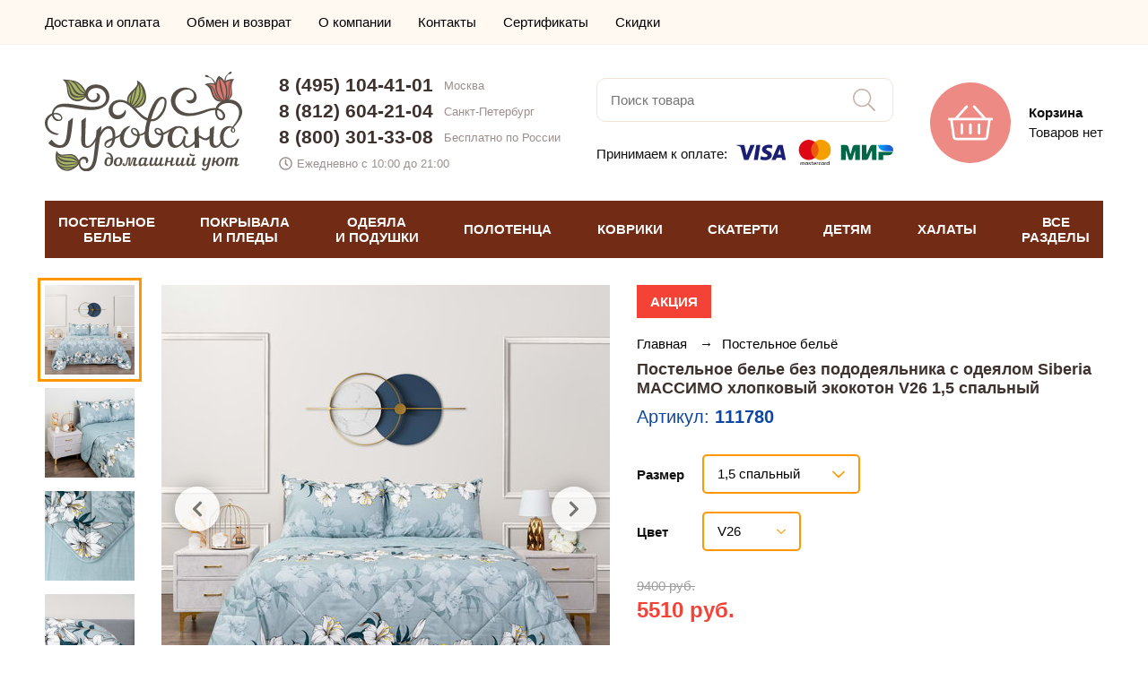

--- FILE ---
content_type: text/html; charset=UTF-8
request_url: https://salon-provans.ru/product/111780
body_size: 24400
content:
<!doctype html><html lang="ru"><head> <meta http-equiv="Content-Type" content="text/html; charset=utf-8"> <meta name="viewport" id="vp" content="width=device-width, initial-scale=1.0, user-scalable=no"><title>Постельное белье без пододеяльника с одеялом Siberia МАССИМО хлопковый экокотон V26 1,5 спальный, цена и фото - купить в интернет магазине Прованс</title><meta name="description" content="Постельное белье без пододеяльника с одеялом Siberia МАССИМО хлопковый экокотон V26 1,5 спальный - купить по цене 5510 в Москве и Санкт-Петербурге, доставка по России."><link rel="canonical" href="https://salon-provans.ru/product/111780" /><meta name="facebook-domain-verification" content="reoy6w86cbcsqodxqkcxg3rv8iwsvc" /><!-- FIXME иконки переделать! --> <link rel="apple-touch-icon" sizes="180x180" href="https://salon-provans.ru/asset/theme/front/img/favicons/apple-touch-icon.png"> <link rel="icon" type="image/png" sizes="32x32" href="https://salon-provans.ru/asset/theme/front/img/favicons/favicon-32x32.png"> <link rel="icon" type="image/png" sizes="16x16" href="https://salon-provans.ru/asset/theme/front/img/favicons/favicon-16x16.png"> <link rel="manifest" href="https://salon-provans.ru/asset/theme/front/img/favicons/site.webmanifest"> <link rel="mask-icon" href="https://salon-provans.ru/asset/theme/front/img/favicons/safari-pinned-tab.svg" color="#ed8a84"> <link rel="shortcut icon" href="https://salon-provans.ru/asset/theme/front/img/favicons/favicon.ico"> <meta name="msapplication-TileColor" content="#ed8a84"> <meta name="msapplication-config" content="https://salon-provans.ru/asset/theme/front/img/favicons/browserconfig.xml"> <meta name="theme-color" content="#ed8a84">   <link rel="stylesheet" type="text/css" href="https://salon-provans.ru/asset/compiled/front_1062.css">   			<script>

				window.onerror = function( _message, _url, _line )
				{
					if ( window.XMLHttpRequest )
					{
						var xhr = new XMLHttpRequest();

						var body =
							'message=' + encodeURIComponent(_message)
							+ '&url=' + encodeURIComponent(_url)
							+ '&line=' + encodeURIComponent(_line)
							+ '&location=' + encodeURIComponent(window.location.href)
							+ '&agent=' + encodeURIComponent(window.navigator.userAgent);

						xhr.open('POST', 'https\u003A\/\/salon\u002Dprovans.ru\/jsError', true);

						xhr.setRequestHeader('Content-Type', 'application/x-www-form-urlencoded');
						xhr.setRequestHeader('Content-Length', body.length);
						xhr.setRequestHeader('Connection', 'close');

						xhr.send(body);
					}

					return false;
				}

			</script>
		</head><body>

<!-- Global site tag (gtag.js) - Google Analytics -->
<script async src="https://www.googletagmanager.com/gtag/js?id=UA-58017313-1"></script>
<script>
  window.dataLayer = window.dataLayer || [];
  function gtag(){dataLayer.push(arguments);}
  gtag('js', new Date());

  gtag('config', 'UA-58017313-1', {'custom_map': {'dimension1': 'clientId'}});
</script>

<!-- Yandex.Metrika counter -->
<script type="text/javascript" >
   (function(m,e,t,r,i,k,a){m[i]=m[i]||function(){(m[i].a=m[i].a||[]).push(arguments)};
   m[i].l=1*new Date();k=e.createElement(t),a=e.getElementsByTagName(t)[0],k.async=1,k.src=r,a.parentNode.insertBefore(k,a)})
   (window, document, "script", "https://mc.yandex.ru/metrika/tag.js", "ym");

   ym(9690895, "init", {
        clickmap:true,
        trackLinks:true,
        accurateTrackBounce:true,
        webvisor: true,
        ecommerce:"dataLayer"
   });
</script>
<noscript><div><img src="https://mc.yandex.ru/watch/9690895" style="position:absolute; left:-9999px;" alt="" /></div></noscript>
<!-- /Yandex.Metrika counter -->
 <div class="t_pageLoader"></div> <div class="t_loading"> <div> <span></span> <span></span> <span></span> <span></span> </div> </div> <div class="t_pageWrap"><header class="t_header"><div class="t_header_menuShadow stateHidden"></div> <div class="t_header_top"> <div class="t_pageWidth"> <div class="t_header_top__row"> <ul class="top-menu"> <li class="top-menu__item"> <a href="https://salon-provans.ru/page/delivery" class="top-menu__link"> Доставка и оплата </a> </li> <li class="top-menu__item"> <a href="https://salon-provans.ru/page/return" class="top-menu__link"> Обмен и возврат </a> </li> <li class="top-menu__item"> <a href="https://salon-provans.ru/page/about" class="top-menu__link"> О компании </a> </li> <li class="top-menu__item"> <a href="https://salon-provans.ru/page/contacts" class="top-menu__link"> Контакты </a> </li> <li class="top-menu__item"> <a href="https://salon-provans.ru/page/certificates" class="top-menu__link"> Сертификаты </a> </li> <li class="top-menu__item"> <a href="https://salon-provans.ru/page/discount" class="top-menu__link"> Скидки </a> </li> </ul> <div class="t_header_top__personal">        </div> </div> </div></div> <div class="t_header_center"> <div class="t_pageWidth"> <div class="t_header_center_row"> <div class="burgerColumn"> <div class="burger"> <div class="container"> <svg width="40" height="40"> <use xlink:href="#bars-light"></use> </svg> <div class="">МЕНЮ</div> </div> </div> </div> <div class="logoColumn"> <a class="logo" href="https://salon-provans.ru/"> <img src="https://salon-provans.ru/asset/theme/front/img/logo.svg" width="220" alt="Интернет-магазин «Прованс»"> </a> </div> <div class="contactsColumn"> <div class="adaptiveContacts"> <div class="container"> <svg width="40" height="40"> <use xlink:href="#phone-alt-light"></use> </svg> <div class="">КОНТАКТЫ</div> </div> </div> <div class="contacts"> <div class="phone"> <a href="tel:84951044101">8 (495) 104-41-01</a> <div>Москва</div> </div> <div class="phone"> <a href="tel:88126042104">8 (812) 604-21-04</a> <div>Санкт-Петербург</div> </div> <div class="phone"> <a href="tel:88003013308">8 (800) 301-33-08</a> <div>Бесплатно по России</div> </div> <div class="time"> <svg width="15" height="15"> <use xlink:href="#clock-regular"></use> </svg> <div>Ежедневно с 10:00 до 21:00</div> </div> </div> </div> <div class="searchColumn"> <div class="adaptiveSearch"> <div class="container"> <svg width="40" height="40"> <use xlink:href="#search-light"></use> </svg> <div class="">ПОИСК</div> </div> </div> <div class="search"> <input type="text" placeholder="Поиск товара" autocomplete="off"> <div class="submit"> <svg width="25" height="25"> <use xlink:href="#search-light"></use> </svg> </div> </div> <div class="paymentInfo"> <div class="text">Принимаем к оплате:</div> <div> <img src="https://salon-provans.ru/asset/theme/front/img/payment-logo.svg" width="175"> </div> </div> </div> <div class="cartColumn"> <div class="cart" data-url="https://salon-provans.ru/cart"> <div class="icon"> <svg width="50" height="50"> <use xlink:href="#shopping-basket-light"></use> </svg> </div> <div class="right"> <div class=" title"> Корзина </div>  <div class=" text"> Товаров нет </div> </div> </div> </div> </div> </div> <div class="adaptiveSearchDrop"> <div class="container"> <input type="text" placeholder="Поиск товара" autocomplete="off"> <div class="submit"> <svg width="24px" height="25px"> <use xlink:href="#search"></use> </svg> </div> </div> <div class="shadow"></div> </div> <div class="adaptiveContactsDrop"> <div class="container"> <div class="phone"> <a href="tel:84951044101">8 (495) 104-41-01</a> <div>Москва</div> </div> <div class="phone"> <a href="tel:88126042104">8 (812) 604-21-04</a> <div>Санкт-Петербург</div> </div> <div class="phone"> <a href="tel:88003013308">8 (800) 301-33-08</a> <div>Бесплатно по России</div> </div> <div class="time"> <svg width="15" height="15"> <use xlink:href="#clock-regular"></use> </svg> <div>Ежедневно с 10:00 до 21:00</div> </div> <div class="callback"> <svg width="15" height="15"> <use xlink:href="#phone-alt-solid"></use> </svg> <div>Заказать звонок</div> </div> </div> <div class="shadow"></div> </div></div> <div class="t_header_catalog"> <div class="t_pageWidth"> <div class="menu">  <div class="item" data-index="0"> ПОСТЕЛЬНОЕ<br>БЕЛЬЕ </div>  <div class="item" data-index="1"> ПОКРЫВАЛА<br>И ПЛЕДЫ </div>  <div class="item" data-index="2"> ОДЕЯЛА<br>И ПОДУШКИ </div>  <div class="item" data-index="3"> ПОЛОТЕНЦА </div>  <div class="item" data-index="4"> КОВРИКИ </div>  <div class="item" data-index="5"> СКАТЕРТИ </div>  <div class="item" data-index="6"> ДЕТЯМ </div>  <div class="item" data-index="7"> ХАЛАТЫ </div>  <div class="item" data-index="8"> ВСЕ<br>РАЗДЕЛЫ </div>  </div>  <div class="dropMenu stateHidden" data-index="0">   <div class="column">   <a class=" item important" href="https://salon-provans.ru/postelnoe-belye" title="Комплекты постельного белья"> КОМПЛЕКТЫ ПОСТЕЛЬНОГО БЕЛЬЯ </a>    <a class=" item important" href="https://salon-provans.ru/pododeyalniki" title="Пододеяльники"> ПОДОДЕЯЛЬНИКИ </a>    <a class=" item important" href="https://salon-provans.ru/navolochki" title="Наволочки"> НАВОЛОЧКИ </a>    <a class=" item important" href="https://salon-provans.ru/prostini" title="Простыни"> ПРОСТЫНИ </a>    <a class=" item important" href="https://salon-provans.ru/namatrasniki" title="Наматрасники"> НАМАТРАСНИКИ </a>   </div>    <div class="column">   <a class=" item important" href="https://salon-provans.ru/detskoe-postelnoe-belyo" title="Детское постельное белье"> ДЕТСКОЕ ПОСТЕЛЬНОЕ БЕЛЬЕ </a>    <a class=" item important" href="https://salon-provans.ru/prostyni-pokryvala/mahrovye" title="Махровые простыни"> МАХРОВЫЕ ПРОСТЫНИ-ПОКРЫВАЛА </a>    <a class=" item important" href="https://salon-provans.ru/prostyni-pokryvala/vafelnye" title="Вафельные простыни"> ВАФЕЛЬНЫЕ ПРОСТЫНИ-ПОКРЫВАЛА </a>   </div>    <div class="column">   <div class=" item title"> Комплекты постельного белья </div>    <a class=" item common" href="https://salon-provans.ru/postelnoe-belye/satin" title="Постельное белье из сатина"> Сатиновые </a>    <a class=" item common" href="https://salon-provans.ru/postelnoe-belye/turciya" title="Турецкое постельное белье"> Турецкие </a>    <a class=" item common" href="https://salon-provans.ru/postelnoe-belye/evro" title="Постельное белье евро"> Евро размер </a>    <a class=" item common" href="https://salon-provans.ru/detskoe-postelnoe-belyo" title="Детское постельное белье"> Детские </a>    <a class=" item common" href="https://salon-provans.ru/postelnoe-belye/tac" title="Постельное белье TAC (Турция)"> TAC (Турция) </a>    <a class=" item common" href="https://salon-provans.ru/postelnoe-belye/tivolyo-home" title="Постельное белье Tivolyo Home (Турция)"> Tivolyo Home (Турция) </a>    <a class=" item common" href="https://salon-provans.ru/postelnoe-belye/hobby" title="Постельное белье Hobby Home Collection (Турция)"> Hobby Home Collection (Турция) </a>    <a class=" item common" href="https://salon-provans.ru/postelnoe-belye/cotton-box" title="Постельное белье Cotton Box (Турция)"> Cotton Box (Турция) </a>    <a class=" item common" href="https://salon-provans.ru/postelnoe-belye/clasy" title="Постельное белье Clasy (Турция)"> Clasy (Турция) </a>    <div class=" item title"> Отдельные предметы </div>    <a class=" item common" href="https://salon-provans.ru/pododeyalniki" title="Пододеяльники"> Пододеяльники </a>    <a class=" item common" href="https://salon-provans.ru/navolochki" title="Наволочки"> Наволочки </a>    <a class=" item common" href="https://salon-provans.ru/prostini" title="Простыни"> Простыни </a>    <a class=" item common" href="https://salon-provans.ru/namatrasniki" title="Наматрасники"> Наматрасники </a>    <a class=" item common" href="https://salon-provans.ru/prostyni-pokryvala/mahrovye" title="Махровые простыни"> Махровые простыни-покрывала </a>    <a class=" item common" href="https://salon-provans.ru/prostyni-pokryvala/vafelnye" title="Вафельные простыни"> Вафельные простыни-покрывала </a>   </div>     <div class="close"> <svg width="40" height="40"> <use xlink:href="#times-light"></use> </svg> </div> </div>  <div class="dropMenu stateHidden" data-index="1">   <div class="column">   <a class=" item important" href="https://salon-provans.ru/pokryvala" title="Покрывала"> ПОКРЫВАЛА </a>    <a class=" item important" href="https://salon-provans.ru/pledy" title="Пледы"> ПЛЕДЫ </a>    <a class=" item important" href="https://salon-provans.ru/chehly-divany-kresla" title="Чехлы на диваны и кресла"> ЧЕХЛЫ ДЛЯ МЕБЕЛИ </a>    <a class=" item important" href="https://salon-provans.ru/postelnoe-belye/s-pokryvalom" title="Постельное белье с покрывалом"> КОМПЛЕКТЫ ПОСТЕЛЬНОГО БЕЛЬЯ С ПОКРЫВАЛОМ </a>    <a class=" item important" href="https://salon-provans.ru/prostyni-pokryvala/mahrovye" title="Махровые простыни"> МАХРОВЫЕ ПРОСТЫНИ-ПОКРЫВАЛА </a>    <a class=" item important" href="https://salon-provans.ru/prostyni-pokryvala/vafelnye" title="Вафельные простыни"> ВАФЕЛЬНЫЕ ПРОСТЫНИ-ПОКРЫВАЛА </a>    <a class=" item important" href="https://salon-provans.ru/dekorativnye-podushki-navolochki/dekorativnie-navolochki" title="Декоративные наволочки"> ДЕКОРАТИВНЫЕ НАВОЛОЧКИ </a>    <a class=" item important" href="https://salon-provans.ru/dekorativnye-podushki-navolochki/dekorativnie-podushki" title="Декоративные подушки"> ДЕКОРАТИВНЫЕ ПОДУШКИ </a>   </div>    <div class="column">   <a class=" item important" href="https://salon-provans.ru/detskie-pokryvala" title="Детские покрывала на кровать"> ДЕТСКИЕ ПОКРЫВАЛА </a>    <a class=" item important" href="https://salon-provans.ru/detskie-pledy" title="Детские пледы"> ДЕТСКИЕ ПЛЕДЫ </a>   </div>    <div class="column">   <div class=" item title"> Покрывала </div>    <a class=" item common" href="https://salon-provans.ru/pokryvala/jakkard" title="Жаккардовые покрывала"> Жаккардовые </a>    <a class=" item common" href="https://salon-provans.ru/pokryvala/turcia" title="Турецкие покрывала"> Турецкие </a>    <a class=" item common" href="https://salon-provans.ru/pokryvala/hlopok" title="Покрывала из 100% хлопка"> Хлопковые </a>    <a class=" item common" href="https://salon-provans.ru/prostyni-pokryvala/mahrovye" title="Махровые простыни"> Махровые простыни-покрывала </a>    <a class=" item common" href="https://salon-provans.ru/prostyni-pokryvala/vafelnye" title="Вафельные простыни"> Вафельные простыни-покрывала </a>    <a class=" item common" href="https://salon-provans.ru/pokryvala/sofi-de-marko" title="Покрывала Sofi De Marko (Россия)"> Sofi De Marko (Россия) </a>    <div class=" item title"> Пледы </div>    <a class=" item common" href="https://salon-provans.ru/pledy/microfibra" title="Пледы из микрофибры"> Из микрофибры </a>    <a class=" item common" href="https://salon-provans.ru/pledy/hlopok" title="Пледы из хлопка"> Хлопковые </a>    <a class=" item common" href="https://salon-provans.ru/pledy/vyazanie" title="Вязаные пледы"> Вязаные </a>   </div>     <div class="close"> <svg width="40" height="40"> <use xlink:href="#times-light"></use> </svg> </div> </div>  <div class="dropMenu stateHidden" data-index="2">   <div class="column">   <a class=" item important" href="https://salon-provans.ru/odeyala" title="Одеяла"> ОДЕЯЛА </a>    <a class=" item important" href="https://salon-provans.ru/podushki" title="Подушки"> ПОДУШКИ </a>    <a class=" item important" href="https://salon-provans.ru/namatrasniki" title="Наматрасники"> НАМАТРАСНИКИ </a>   </div>    <div class="column">   <div class=" item title"> Одеяла </div>    <a class=" item common" href="https://salon-provans.ru/odeyala/napolnitel-bambuk" title="Одеяла из бамбука"> Бамбуковые </a>    <a class=" item common" href="https://salon-provans.ru/odeyala/napolnitel-sherst" title="Одеяла с наполнителем из шерсти"> Шерстяные </a>    <a class=" item common" href="https://salon-provans.ru/odeyala/puh-pero" title="Одеяла из пух-пера"> Пух-перо </a>    <a class=" item common" href="https://salon-provans.ru/odeyala/mikrovolokno" title="Одеяла из микроволокна"> Микроволокно </a>    <div class=" item title"> Подушки </div>    <a class=" item common" href="https://salon-provans.ru/podushki/bambuk" title="Подушки из бамбука"> Бамбуковые </a>    <a class=" item common" href="https://salon-provans.ru/podushki/sherst" title="Подушки из шерсти"> Шерстяные </a>    <a class=" item common" href="https://salon-provans.ru/podushki/puh-pero" title="Подушки из пух-пера"> Пух-перо </a>    <a class=" item common" href="https://salon-provans.ru/podushki/napolnitel-mikrovolokno" title="Подушки из микроволокна"> Микроволокно </a>   </div>       <div class="close"> <svg width="40" height="40"> <use xlink:href="#times-light"></use> </svg> </div> </div>  <div class="dropMenu stateHidden" data-index="3">   <div class="column">   <a class=" item important" href="https://salon-provans.ru/polotenca" title="Полотенца"> ВСЕ ПОЛОТЕНЦА </a>    <a class=" item important" href="https://salon-provans.ru/polotenca/bannie-dlya-vannoy" title="Полотенца для ванной"> ДЛЯ ВАННОЙ </a>    <a class=" item important" href="https://salon-provans.ru/polotenca/kuhonnie" title="Кухонные полотенца"> КУХОННЫЕ </a>    <a class=" item important" href="https://salon-provans.ru/polotenca/peshtemal" title="Полотенца пештемаль"> ПЕШТЕМАЛЬ (ПЛЯЖ, БАССЕЙН, САУНА) </a>    <a class=" item important" href="https://salon-provans.ru/nabori-dlya-sauni" title="Наборы для сауны"> НАБОРЫ ДЛЯ САУНЫ </a>    <a class=" item important" href="https://salon-provans.ru/detskie-polotenca" title="Детские полотенца"> ДЕТСКИЕ </a>   </div>    <div class="column">   <a class=" item common" href="https://salon-provans.ru/polotenca/mahrovie" title="Махровые полотенца"> Махровые </a>    <a class=" item common" href="https://salon-provans.ru/polotenca/vafelnie" title="Вафельные полотенца"> Вафельные </a>    <a class=" item common" href="https://salon-provans.ru/polotenca/hlopkovie" title="Хлопковые полотенца"> Хлопковые </a>    <a class=" item common" href="https://salon-provans.ru/polotenca/bambukovie" title="Бамбуковые полотенца"> Бамбуковые </a>    <a class=" item common" href="https://salon-provans.ru/polotenca/mikrokotton" title="Полотенца из микрокоттона"> Микрокоттон </a>    <a class=" item common" href="https://salon-provans.ru/polotenca/turciya" title="Турецкие полотенца"> Турецкие </a>    <a class=" item common" href="https://salon-provans.ru/polotenca/nabory" title="Наборы полотенец"> Наборы </a>   </div>    <div class="column">   <a class=" item common" href="https://salon-provans.ru/polotenca/tivolyo-home" title="Полотенца Tivolyo Home (Турция)"> Tivolyo Home (Турция) </a>    <a class=" item common" href="https://salon-provans.ru/polotenca/soft-cotton" title="Полотенца Soft Cotton (Турция)"> Soft Cotton (Турция) </a>    <a class=" item common" href="https://salon-provans.ru/polotenca/pupilla" title="Полотенца Pupilla (Турция)"> Pupilla (Турция) </a>    <a class=" item common" href="https://salon-provans.ru/polotenca/hobby" title="Полотенца Hobby Home Collection (Турция)"> Hobby Home Collection (Турция) </a>   </div>     <div class="close"> <svg width="40" height="40"> <use xlink:href="#times-light"></use> </svg> </div> </div>  <div class="dropMenu stateHidden" data-index="4">   <div class="column">   <a class=" item important" href="https://salon-provans.ru/kovriki" title="Коврики"> ВСЕ КОВРИКИ </a>    <a class=" item important" href="https://salon-provans.ru/kovriki/dlya-vannoy" title="Коврики для ванной"> ДЛЯ ВАННОЙ </a>    <a class=" item important" href="https://salon-provans.ru/kovriki/prikrovatnie" title="Прикроватные коврики"> ПРИКРОВАТНЫЕ </a>   </div>    <div class="column">   <a class=" item common" href="https://salon-provans.ru/kovriki/mahrovie" title="Махровые коврики"> Махровые </a>    <a class=" item common" href="https://salon-provans.ru/kovriki/hlopok" title="Коврики из хлопка"> Хлопковые </a>   </div>       <div class="close"> <svg width="40" height="40"> <use xlink:href="#times-light"></use> </svg> </div> </div>  <div class="dropMenu stateHidden" data-index="5">   <div class="column">   <a class=" item important" href="https://salon-provans.ru/skaterti" title="Скатерти"> ВСЕ СКАТЕРТИ </a>   </div>    <div class="column">   <a class=" item common" href="https://salon-provans.ru/skaterti/jakkard" title="Скатерти из жаккарда"> Жаккардовые </a>    <a class=" item common" href="https://salon-provans.ru/skaterti/tureckiye" title="Турецкие скатерти"> Турецкие </a>   </div>       <div class="close"> <svg width="40" height="40"> <use xlink:href="#times-light"></use> </svg> </div> </div>  <div class="dropMenu stateHidden" data-index="6">   <div class="column">   <a class=" item important" href="https://salon-provans.ru/detskoe-postelnoe-belyo" title="Детское постельное белье"> ПОСТЕЛЬНОЕ БЕЛЬЕ </a>    <a class=" item important" href="https://salon-provans.ru/detskie-pokryvala" title="Детские покрывала на кровать"> ПОКРЫВАЛА </a>    <a class=" item important" href="https://salon-provans.ru/detskie-pledy" title="Детские пледы"> ПЛЕДЫ </a>    <a class=" item important" href="https://salon-provans.ru/detskie-polotenca" title="Детские полотенца"> ПОЛОТЕНЦА </a>   </div>    <div class="column">   <a class=" item important" href="https://salon-provans.ru/detskie-odeyala" title="Детские одеяла"> ОДЕЯЛА </a>    <a class=" item important" href="https://salon-provans.ru/detskie-halaty" title="Детские халаты"> ХАЛАТЫ </a>    <a class=" item important" href="https://salon-provans.ru/detskie-kovriki" title="Детские коврики"> КОВРИКИ </a>   </div>       <div class="close"> <svg width="40" height="40"> <use xlink:href="#times-light"></use> </svg> </div> </div>  <div class="dropMenu stateHidden" data-index="7">   <div class="column">   <a class=" item important" href="https://salon-provans.ru/halati" title="Халаты"> ХАЛАТЫ </a>    <a class=" item important" href="https://salon-provans.ru/nabori-dlya-sauni" title="Наборы для сауны"> НАБОРЫ ДЛЯ САУНЫ </a>    <a class=" item important" href="https://salon-provans.ru/tapochki" title="Тапочки"> ТАПОЧКИ </a>    <a class=" item important" href="https://salon-provans.ru/detskie-halaty" title="Детские халаты"> ДЕТСКИЕ ХАЛАТЫ </a>   </div>    <div class="column">   <div class=" item title"> Халаты </div>    <a class=" item common" href="https://salon-provans.ru/halati/mujskie" title="Мужские халаты"> Мужские </a>    <a class=" item common" href="https://salon-provans.ru/halati/jenskie" title="Женские халаты"> Женские </a>    <a class=" item common" href="https://salon-provans.ru/halati/mahrovie" title="Махровые халаты"> Махровые </a>    <a class=" item common" href="https://salon-provans.ru/halati/hlopok" title="Хлопковые халаты"> Хлопковые </a>    <a class=" item common" href="https://salon-provans.ru/halati/turciya" title="Турецкие халаты"> Турецкие </a>    <a class=" item common" href="https://salon-provans.ru/halati/soft-cotton" title="Халаты Soft Cotton (Турция)"> Soft Cotton (Турция) </a>    <a class=" item common" href="https://salon-provans.ru/halati/tivolyo-home" title="Халаты Tivolyo Home (Турция)"> Tivolyo Home (Турция) </a>   </div>       <div class="close"> <svg width="40" height="40"> <use xlink:href="#times-light"></use> </svg> </div> </div>  <div class="dropMenu stateHidden" data-index="8">   <div class="column">   <a class=" item important" href="https://salon-provans.ru/postelnoe-belye" title="Комплекты постельного белья"> Постельное белье </a>    <a class=" item important" href="https://salon-provans.ru/pokryvala" title="Покрывала"> Покрывала </a>    <a class=" item important" href="https://salon-provans.ru/pledy" title="Пледы"> Пледы </a>    <a class=" item important" href="https://salon-provans.ru/prostyni-pokryvala/mahrovye" title="Махровые простыни"> Махровые простыни-покрывала </a>    <a class=" item important" href="https://salon-provans.ru/prostyni-pokryvala/vafelnye" title="Вафельные простыни"> Вафельные простыни-покрывала </a>    <a class=" item important" href="https://salon-provans.ru/polotenca" title="Полотенца"> Полотенца </a>    <a class=" item important" href="https://salon-provans.ru/halati" title="Халаты"> Халаты </a>    <a class=" item important" href="https://salon-provans.ru/chehly-divany-kresla" title="Чехлы на диваны и кресла"> Чехлы на мебель </a>    <a class=" item important" href="https://salon-provans.ru/skaterti" title="Скатерти"> Скатерти </a>    <a class=" item important" href="https://salon-provans.ru/nabori-dlya-sauni" title="Наборы для сауны"> Наборы для сауны </a>    <a class=" item important" href="https://salon-provans.ru/pododeyalniki" title="Пододеяльники"> Пододеяльники </a>    <a class=" item important" href="https://salon-provans.ru/navolochki" title="Наволочки"> Наволочки </a>   </div>    <div class="column">   <a class=" item important" href="https://salon-provans.ru/kovriki" title="Коврики"> Коврики </a>    <a class=" item important" href="https://salon-provans.ru/prostini" title="Простыни"> Простыни </a>    <a class=" item important" href="https://salon-provans.ru/dekorativnye-podushki-navolochki/dekorativnie-navolochki" title="Декоративные наволочки"> Декоративные наволочки </a>    <a class=" item important" href="https://salon-provans.ru/odeyala" title="Одеяла"> Одеяла </a>    <a class=" item important" href="https://salon-provans.ru/podushki" title="Подушки"> Подушки </a>    <a class=" item important" href="https://salon-provans.ru/dekorativnye-podushki-navolochki/dekorativnie-podushki" title="Декоративные подушки"> Декоративные подушки </a>    <a class=" item important" href="https://salon-provans.ru/namatrasniki" title="Наматрасники"> Наматрасники </a>    <a class=" item important" href="https://salon-provans.ru/fartuki" title="Фартуки"> Фартуки </a>    <a class=" item important" href="https://salon-provans.ru/podushki-sidushki" title="Подушки-сидушки"> Подушки-сидушки </a>    <a class=" item important" href="https://salon-provans.ru/shtory-dlya-vannoy" title="Шторы для ванной"> Шторы для ванной </a>    <a class=" item important" href="https://salon-provans.ru/tapochki" title="Тапочки"> Тапочки </a>   </div>    <div class="column">   <a class=" item important" href="https://salon-provans.ru/detskoe-postelnoe-belyo" title="Детское постельное белье"> Детское постельное белье </a>    <a class=" item important" href="https://salon-provans.ru/detskie-pokryvala" title="Детские покрывала на кровать"> Детские покрывала </a>    <a class=" item important" href="https://salon-provans.ru/detskie-pledy" title="Детские пледы"> Детские пледы </a>    <a class=" item important" href="https://salon-provans.ru/detskie-polotenca" title="Детские полотенца"> Детские полотенца </a>    <a class=" item important" href="https://salon-provans.ru/detskie-odeyala" title="Детские одеяла"> Детские одеяла </a>    <a class=" item important" href="https://salon-provans.ru/detskie-halaty" title="Детские халаты"> Детские халаты </a>    <a class=" item important" href="https://salon-provans.ru/detskie-kovriki" title="Детские коврики"> Детские коврики </a>   </div>     <div class="close"> <svg width="40" height="40"> <use xlink:href="#times-light"></use> </svg> </div> </div>  </div></div><div class="t_header_catalogHeightCompensation"></div><!--noindex--><div class="t_header_mobileMenu stateHidden">  <div class="pageLvl1"> <div class="header"> <a href="https://salon-provans.ru/" class="logo"> <img src="/asset/theme/front/img/logo.svg" width="161" height="81" alt="Интернет-магазин «Прованс»"> </a> <span class="close"> <svg width="30" height="30"> <use xlink:href="#times-light"></use> </svg> </span> </div> <div class="catalog">  <div class="item" data-index="0"> <div class=" text">ПОСТЕЛЬНОЕ БЕЛЬЕ</div> <div class="icon"> <svg width="9px" height="16px"> <use xlink:href="#arrow-right"></use> </svg> </div> </div>  <div class="item" data-index="1"> <div class=" text">ПОКРЫВАЛА И ПЛЕДЫ</div> <div class="icon"> <svg width="9px" height="16px"> <use xlink:href="#arrow-right"></use> </svg> </div> </div>  <div class="item" data-index="2"> <div class=" text">ОДЕЯЛА И ПОДУШКИ</div> <div class="icon"> <svg width="9px" height="16px"> <use xlink:href="#arrow-right"></use> </svg> </div> </div>  <div class="item" data-index="3"> <div class=" text">ПОЛОТЕНЦА</div> <div class="icon"> <svg width="9px" height="16px"> <use xlink:href="#arrow-right"></use> </svg> </div> </div>  <div class="item" data-index="4"> <div class=" text">КОВРИКИ</div> <div class="icon"> <svg width="9px" height="16px"> <use xlink:href="#arrow-right"></use> </svg> </div> </div>  <div class="item" data-index="5"> <div class=" text">СКАТЕРТИ</div> <div class="icon"> <svg width="9px" height="16px"> <use xlink:href="#arrow-right"></use> </svg> </div> </div>  <div class="item" data-index="6"> <div class=" text">ДЕТЯМ</div> <div class="icon"> <svg width="9px" height="16px"> <use xlink:href="#arrow-right"></use> </svg> </div> </div>  <div class="item" data-index="7"> <div class=" text">ХАЛАТЫ</div> <div class="icon"> <svg width="9px" height="16px"> <use xlink:href="#arrow-right"></use> </svg> </div> </div>  <div class="item" data-index="8"> <div class=" text">ВСЕ РАЗДЕЛЫ</div> <div class="icon"> <svg width="9px" height="16px"> <use xlink:href="#arrow-right"></use> </svg> </div> </div>  </div> <div class="menu"> <a class="item" href="https://salon-provans.ru/page/delivery"> Доставка и оплата </a> <a class="item" href="https://salon-provans.ru/page/return"> Обмен и возврат </a> <a class="item" href="https://salon-provans.ru/page/about"> О компании </a> <a class="item" href="https://salon-provans.ru/page/contacts"> Контакты </a> <a class="item" href="https://salon-provans.ru/page/certificates"> Сертификаты </a> <a class="item" href="https://salon-provans.ru/page/discount"> Скидки </a> </div> <div class="contacts"> <div class="phone"> <a href="tel:84951044101">8 (495) 104-41-01</a> <div>Москва</div> </div> <div class="phone"> <a href="tel:88126042104">8 (812) 604-21-04</a> <div>Санкт-Петербург</div> </div> <div class="phone"> <a href="tel:88003013308">8 (800) 301-33-08</a> <div>Бесплатно по России</div> </div> <div class="time"> <svg width="15" height="15"> <use xlink:href="#clock-regular"></use> </svg> <div>Ежедневно 10:00 &ndash; 21:00</div> </div> </div> </div>   <div class="pageLvl2 stateHidden" data-index="0"> <div class="header2lvl"> <div class="back"> <svg width="40" height="40"> <use xlink:href="#long-arrow-left-light"></use> </svg> </div> <div class=" title"> ПОСТЕЛЬНОЕ БЕЛЬЕ </div> <div class="close"> <svg width="30" height="30"> <use xlink:href="#times-light"></use> </svg> </div> </div> <div class="catalog2lvl">     <a class=" item important" href="https://salon-provans.ru/postelnoe-belye" title="Комплекты постельного белья"> КОМПЛЕКТЫ ПОСТЕЛЬНОГО БЕЛЬЯ </a>    <a class=" item important" href="https://salon-provans.ru/pododeyalniki" title="Пододеяльники"> ПОДОДЕЯЛЬНИКИ </a>    <a class=" item important" href="https://salon-provans.ru/navolochki" title="Наволочки"> НАВОЛОЧКИ </a>    <a class=" item important" href="https://salon-provans.ru/prostini" title="Простыни"> ПРОСТЫНИ </a>    <a class=" item important" href="https://salon-provans.ru/namatrasniki" title="Наматрасники"> НАМАТРАСНИКИ </a>        <a class=" item important" href="https://salon-provans.ru/detskoe-postelnoe-belyo" title="Детское постельное белье"> ДЕТСКОЕ ПОСТЕЛЬНОЕ БЕЛЬЕ </a>    <a class=" item important" href="https://salon-provans.ru/prostyni-pokryvala/mahrovye" title="Махровые простыни"> МАХРОВЫЕ ПРОСТЫНИ-ПОКРЫВАЛА </a>    <a class=" item important" href="https://salon-provans.ru/prostyni-pokryvala/vafelnye" title="Вафельные простыни"> ВАФЕЛЬНЫЕ ПРОСТЫНИ-ПОКРЫВАЛА </a>        <div class=" item title"> Комплекты постельного белья </div>    <a class=" item common" href="https://salon-provans.ru/postelnoe-belye/satin" title="Постельное белье из сатина"> Сатиновые </a>    <a class=" item common" href="https://salon-provans.ru/postelnoe-belye/turciya" title="Турецкое постельное белье"> Турецкие </a>    <a class=" item common" href="https://salon-provans.ru/postelnoe-belye/evro" title="Постельное белье евро"> Евро размер </a>    <a class=" item common" href="https://salon-provans.ru/detskoe-postelnoe-belyo" title="Детское постельное белье"> Детские </a>    <a class=" item common" href="https://salon-provans.ru/postelnoe-belye/tac" title="Постельное белье TAC (Турция)"> TAC (Турция) </a>    <a class=" item common" href="https://salon-provans.ru/postelnoe-belye/tivolyo-home" title="Постельное белье Tivolyo Home (Турция)"> Tivolyo Home (Турция) </a>    <a class=" item common" href="https://salon-provans.ru/postelnoe-belye/hobby" title="Постельное белье Hobby Home Collection (Турция)"> Hobby Home Collection (Турция) </a>    <a class=" item common" href="https://salon-provans.ru/postelnoe-belye/cotton-box" title="Постельное белье Cotton Box (Турция)"> Cotton Box (Турция) </a>    <a class=" item common" href="https://salon-provans.ru/postelnoe-belye/clasy" title="Постельное белье Clasy (Турция)"> Clasy (Турция) </a>    <div class=" item title"> Отдельные предметы </div>    <a class=" item common" href="https://salon-provans.ru/pododeyalniki" title="Пододеяльники"> Пододеяльники </a>    <a class=" item common" href="https://salon-provans.ru/navolochki" title="Наволочки"> Наволочки </a>    <a class=" item common" href="https://salon-provans.ru/prostini" title="Простыни"> Простыни </a>    <a class=" item common" href="https://salon-provans.ru/namatrasniki" title="Наматрасники"> Наматрасники </a>    <a class=" item common" href="https://salon-provans.ru/prostyni-pokryvala/mahrovye" title="Махровые простыни"> Махровые простыни-покрывала </a>    <a class=" item common" href="https://salon-provans.ru/prostyni-pokryvala/vafelnye" title="Вафельные простыни"> Вафельные простыни-покрывала </a>       </div> </div>  <div class="pageLvl2 stateHidden" data-index="1"> <div class="header2lvl"> <div class="back"> <svg width="40" height="40"> <use xlink:href="#long-arrow-left-light"></use> </svg> </div> <div class=" title"> ПОКРЫВАЛА И ПЛЕДЫ </div> <div class="close"> <svg width="30" height="30"> <use xlink:href="#times-light"></use> </svg> </div> </div> <div class="catalog2lvl">     <a class=" item important" href="https://salon-provans.ru/pokryvala" title="Покрывала"> ПОКРЫВАЛА </a>    <a class=" item important" href="https://salon-provans.ru/pledy" title="Пледы"> ПЛЕДЫ </a>    <a class=" item important" href="https://salon-provans.ru/chehly-divany-kresla" title="Чехлы на диваны и кресла"> ЧЕХЛЫ ДЛЯ МЕБЕЛИ </a>    <a class=" item important" href="https://salon-provans.ru/postelnoe-belye/s-pokryvalom" title="Постельное белье с покрывалом"> КОМПЛЕКТЫ ПОСТЕЛЬНОГО БЕЛЬЯ С ПОКРЫВАЛОМ </a>    <a class=" item important" href="https://salon-provans.ru/prostyni-pokryvala/mahrovye" title="Махровые простыни"> МАХРОВЫЕ ПРОСТЫНИ-ПОКРЫВАЛА </a>    <a class=" item important" href="https://salon-provans.ru/prostyni-pokryvala/vafelnye" title="Вафельные простыни"> ВАФЕЛЬНЫЕ ПРОСТЫНИ-ПОКРЫВАЛА </a>    <a class=" item important" href="https://salon-provans.ru/dekorativnye-podushki-navolochki/dekorativnie-navolochki" title="Декоративные наволочки"> ДЕКОРАТИВНЫЕ НАВОЛОЧКИ </a>    <a class=" item important" href="https://salon-provans.ru/dekorativnye-podushki-navolochki/dekorativnie-podushki" title="Декоративные подушки"> ДЕКОРАТИВНЫЕ ПОДУШКИ </a>        <a class=" item important" href="https://salon-provans.ru/detskie-pokryvala" title="Детские покрывала на кровать"> ДЕТСКИЕ ПОКРЫВАЛА </a>    <a class=" item important" href="https://salon-provans.ru/detskie-pledy" title="Детские пледы"> ДЕТСКИЕ ПЛЕДЫ </a>        <div class=" item title"> Покрывала </div>    <a class=" item common" href="https://salon-provans.ru/pokryvala/jakkard" title="Жаккардовые покрывала"> Жаккардовые </a>    <a class=" item common" href="https://salon-provans.ru/pokryvala/turcia" title="Турецкие покрывала"> Турецкие </a>    <a class=" item common" href="https://salon-provans.ru/pokryvala/hlopok" title="Покрывала из 100% хлопка"> Хлопковые </a>    <a class=" item common" href="https://salon-provans.ru/prostyni-pokryvala/mahrovye" title="Махровые простыни"> Махровые простыни-покрывала </a>    <a class=" item common" href="https://salon-provans.ru/prostyni-pokryvala/vafelnye" title="Вафельные простыни"> Вафельные простыни-покрывала </a>    <a class=" item common" href="https://salon-provans.ru/pokryvala/sofi-de-marko" title="Покрывала Sofi De Marko (Россия)"> Sofi De Marko (Россия) </a>    <div class=" item title"> Пледы </div>    <a class=" item common" href="https://salon-provans.ru/pledy/microfibra" title="Пледы из микрофибры"> Из микрофибры </a>    <a class=" item common" href="https://salon-provans.ru/pledy/hlopok" title="Пледы из хлопка"> Хлопковые </a>    <a class=" item common" href="https://salon-provans.ru/pledy/vyazanie" title="Вязаные пледы"> Вязаные </a>       </div> </div>  <div class="pageLvl2 stateHidden" data-index="2"> <div class="header2lvl"> <div class="back"> <svg width="40" height="40"> <use xlink:href="#long-arrow-left-light"></use> </svg> </div> <div class=" title"> ОДЕЯЛА И ПОДУШКИ </div> <div class="close"> <svg width="30" height="30"> <use xlink:href="#times-light"></use> </svg> </div> </div> <div class="catalog2lvl">     <a class=" item important" href="https://salon-provans.ru/odeyala" title="Одеяла"> ОДЕЯЛА </a>    <a class=" item important" href="https://salon-provans.ru/podushki" title="Подушки"> ПОДУШКИ </a>    <a class=" item important" href="https://salon-provans.ru/namatrasniki" title="Наматрасники"> НАМАТРАСНИКИ </a>        <div class=" item title"> Одеяла </div>    <a class=" item common" href="https://salon-provans.ru/odeyala/napolnitel-bambuk" title="Одеяла из бамбука"> Бамбуковые </a>    <a class=" item common" href="https://salon-provans.ru/odeyala/napolnitel-sherst" title="Одеяла с наполнителем из шерсти"> Шерстяные </a>    <a class=" item common" href="https://salon-provans.ru/odeyala/puh-pero" title="Одеяла из пух-пера"> Пух-перо </a>    <a class=" item common" href="https://salon-provans.ru/odeyala/mikrovolokno" title="Одеяла из микроволокна"> Микроволокно </a>    <div class=" item title"> Подушки </div>    <a class=" item common" href="https://salon-provans.ru/podushki/bambuk" title="Подушки из бамбука"> Бамбуковые </a>    <a class=" item common" href="https://salon-provans.ru/podushki/sherst" title="Подушки из шерсти"> Шерстяные </a>    <a class=" item common" href="https://salon-provans.ru/podushki/puh-pero" title="Подушки из пух-пера"> Пух-перо </a>    <a class=" item common" href="https://salon-provans.ru/podushki/napolnitel-mikrovolokno" title="Подушки из микроволокна"> Микроволокно </a>         </div> </div>  <div class="pageLvl2 stateHidden" data-index="3"> <div class="header2lvl"> <div class="back"> <svg width="40" height="40"> <use xlink:href="#long-arrow-left-light"></use> </svg> </div> <div class=" title"> ПОЛОТЕНЦА </div> <div class="close"> <svg width="30" height="30"> <use xlink:href="#times-light"></use> </svg> </div> </div> <div class="catalog2lvl">     <a class=" item important" href="https://salon-provans.ru/polotenca" title="Полотенца"> ВСЕ ПОЛОТЕНЦА </a>    <a class=" item important" href="https://salon-provans.ru/polotenca/bannie-dlya-vannoy" title="Полотенца для ванной"> ДЛЯ ВАННОЙ </a>    <a class=" item important" href="https://salon-provans.ru/polotenca/kuhonnie" title="Кухонные полотенца"> КУХОННЫЕ </a>    <a class=" item important" href="https://salon-provans.ru/polotenca/peshtemal" title="Полотенца пештемаль"> ПЕШТЕМАЛЬ (ПЛЯЖ, БАССЕЙН, САУНА) </a>    <a class=" item important" href="https://salon-provans.ru/nabori-dlya-sauni" title="Наборы для сауны"> НАБОРЫ ДЛЯ САУНЫ </a>    <a class=" item important" href="https://salon-provans.ru/detskie-polotenca" title="Детские полотенца"> ДЕТСКИЕ </a>        <a class=" item common" href="https://salon-provans.ru/polotenca/mahrovie" title="Махровые полотенца"> Махровые </a>    <a class=" item common" href="https://salon-provans.ru/polotenca/vafelnie" title="Вафельные полотенца"> Вафельные </a>    <a class=" item common" href="https://salon-provans.ru/polotenca/hlopkovie" title="Хлопковые полотенца"> Хлопковые </a>    <a class=" item common" href="https://salon-provans.ru/polotenca/bambukovie" title="Бамбуковые полотенца"> Бамбуковые </a>    <a class=" item common" href="https://salon-provans.ru/polotenca/mikrokotton" title="Полотенца из микрокоттона"> Микрокоттон </a>    <a class=" item common" href="https://salon-provans.ru/polotenca/turciya" title="Турецкие полотенца"> Турецкие </a>    <a class=" item common" href="https://salon-provans.ru/polotenca/nabory" title="Наборы полотенец"> Наборы </a>        <a class=" item common" href="https://salon-provans.ru/polotenca/tivolyo-home" title="Полотенца Tivolyo Home (Турция)"> Tivolyo Home (Турция) </a>    <a class=" item common" href="https://salon-provans.ru/polotenca/soft-cotton" title="Полотенца Soft Cotton (Турция)"> Soft Cotton (Турция) </a>    <a class=" item common" href="https://salon-provans.ru/polotenca/pupilla" title="Полотенца Pupilla (Турция)"> Pupilla (Турция) </a>    <a class=" item common" href="https://salon-provans.ru/polotenca/hobby" title="Полотенца Hobby Home Collection (Турция)"> Hobby Home Collection (Турция) </a>       </div> </div>  <div class="pageLvl2 stateHidden" data-index="4"> <div class="header2lvl"> <div class="back"> <svg width="40" height="40"> <use xlink:href="#long-arrow-left-light"></use> </svg> </div> <div class=" title"> КОВРИКИ </div> <div class="close"> <svg width="30" height="30"> <use xlink:href="#times-light"></use> </svg> </div> </div> <div class="catalog2lvl">     <a class=" item important" href="https://salon-provans.ru/kovriki" title="Коврики"> ВСЕ КОВРИКИ </a>    <a class=" item important" href="https://salon-provans.ru/kovriki/dlya-vannoy" title="Коврики для ванной"> ДЛЯ ВАННОЙ </a>    <a class=" item important" href="https://salon-provans.ru/kovriki/prikrovatnie" title="Прикроватные коврики"> ПРИКРОВАТНЫЕ </a>        <a class=" item common" href="https://salon-provans.ru/kovriki/mahrovie" title="Махровые коврики"> Махровые </a>    <a class=" item common" href="https://salon-provans.ru/kovriki/hlopok" title="Коврики из хлопка"> Хлопковые </a>         </div> </div>  <div class="pageLvl2 stateHidden" data-index="5"> <div class="header2lvl"> <div class="back"> <svg width="40" height="40"> <use xlink:href="#long-arrow-left-light"></use> </svg> </div> <div class=" title"> СКАТЕРТИ </div> <div class="close"> <svg width="30" height="30"> <use xlink:href="#times-light"></use> </svg> </div> </div> <div class="catalog2lvl">     <a class=" item important" href="https://salon-provans.ru/skaterti" title="Скатерти"> ВСЕ СКАТЕРТИ </a>        <a class=" item common" href="https://salon-provans.ru/skaterti/jakkard" title="Скатерти из жаккарда"> Жаккардовые </a>    <a class=" item common" href="https://salon-provans.ru/skaterti/tureckiye" title="Турецкие скатерти"> Турецкие </a>         </div> </div>  <div class="pageLvl2 stateHidden" data-index="6"> <div class="header2lvl"> <div class="back"> <svg width="40" height="40"> <use xlink:href="#long-arrow-left-light"></use> </svg> </div> <div class=" title"> ДЕТЯМ </div> <div class="close"> <svg width="30" height="30"> <use xlink:href="#times-light"></use> </svg> </div> </div> <div class="catalog2lvl">     <a class=" item important" href="https://salon-provans.ru/detskoe-postelnoe-belyo" title="Детское постельное белье"> ПОСТЕЛЬНОЕ БЕЛЬЕ </a>    <a class=" item important" href="https://salon-provans.ru/detskie-pokryvala" title="Детские покрывала на кровать"> ПОКРЫВАЛА </a>    <a class=" item important" href="https://salon-provans.ru/detskie-pledy" title="Детские пледы"> ПЛЕДЫ </a>    <a class=" item important" href="https://salon-provans.ru/detskie-polotenca" title="Детские полотенца"> ПОЛОТЕНЦА </a>        <a class=" item important" href="https://salon-provans.ru/detskie-odeyala" title="Детские одеяла"> ОДЕЯЛА </a>    <a class=" item important" href="https://salon-provans.ru/detskie-halaty" title="Детские халаты"> ХАЛАТЫ </a>    <a class=" item important" href="https://salon-provans.ru/detskie-kovriki" title="Детские коврики"> КОВРИКИ </a>         </div> </div>  <div class="pageLvl2 stateHidden" data-index="7"> <div class="header2lvl"> <div class="back"> <svg width="40" height="40"> <use xlink:href="#long-arrow-left-light"></use> </svg> </div> <div class=" title"> ХАЛАТЫ </div> <div class="close"> <svg width="30" height="30"> <use xlink:href="#times-light"></use> </svg> </div> </div> <div class="catalog2lvl">     <a class=" item important" href="https://salon-provans.ru/halati" title="Халаты"> ХАЛАТЫ </a>    <a class=" item important" href="https://salon-provans.ru/nabori-dlya-sauni" title="Наборы для сауны"> НАБОРЫ ДЛЯ САУНЫ </a>    <a class=" item important" href="https://salon-provans.ru/tapochki" title="Тапочки"> ТАПОЧКИ </a>    <a class=" item important" href="https://salon-provans.ru/detskie-halaty" title="Детские халаты"> ДЕТСКИЕ ХАЛАТЫ </a>        <div class=" item title"> Халаты </div>    <a class=" item common" href="https://salon-provans.ru/halati/mujskie" title="Мужские халаты"> Мужские </a>    <a class=" item common" href="https://salon-provans.ru/halati/jenskie" title="Женские халаты"> Женские </a>    <a class=" item common" href="https://salon-provans.ru/halati/mahrovie" title="Махровые халаты"> Махровые </a>    <a class=" item common" href="https://salon-provans.ru/halati/hlopok" title="Хлопковые халаты"> Хлопковые </a>    <a class=" item common" href="https://salon-provans.ru/halati/turciya" title="Турецкие халаты"> Турецкие </a>    <a class=" item common" href="https://salon-provans.ru/halati/soft-cotton" title="Халаты Soft Cotton (Турция)"> Soft Cotton (Турция) </a>    <a class=" item common" href="https://salon-provans.ru/halati/tivolyo-home" title="Халаты Tivolyo Home (Турция)"> Tivolyo Home (Турция) </a>         </div> </div>  <div class="pageLvl2 stateHidden" data-index="8"> <div class="header2lvl"> <div class="back"> <svg width="40" height="40"> <use xlink:href="#long-arrow-left-light"></use> </svg> </div> <div class=" title"> ВСЕ РАЗДЕЛЫ </div> <div class="close"> <svg width="30" height="30"> <use xlink:href="#times-light"></use> </svg> </div> </div> <div class="catalog2lvl">     <a class=" item important" href="https://salon-provans.ru/postelnoe-belye" title="Комплекты постельного белья"> Постельное белье </a>    <a class=" item important" href="https://salon-provans.ru/pokryvala" title="Покрывала"> Покрывала </a>    <a class=" item important" href="https://salon-provans.ru/pledy" title="Пледы"> Пледы </a>    <a class=" item important" href="https://salon-provans.ru/prostyni-pokryvala/mahrovye" title="Махровые простыни"> Махровые простыни-покрывала </a>    <a class=" item important" href="https://salon-provans.ru/prostyni-pokryvala/vafelnye" title="Вафельные простыни"> Вафельные простыни-покрывала </a>    <a class=" item important" href="https://salon-provans.ru/polotenca" title="Полотенца"> Полотенца </a>    <a class=" item important" href="https://salon-provans.ru/halati" title="Халаты"> Халаты </a>    <a class=" item important" href="https://salon-provans.ru/chehly-divany-kresla" title="Чехлы на диваны и кресла"> Чехлы на мебель </a>    <a class=" item important" href="https://salon-provans.ru/skaterti" title="Скатерти"> Скатерти </a>    <a class=" item important" href="https://salon-provans.ru/nabori-dlya-sauni" title="Наборы для сауны"> Наборы для сауны </a>    <a class=" item important" href="https://salon-provans.ru/pododeyalniki" title="Пододеяльники"> Пододеяльники </a>    <a class=" item important" href="https://salon-provans.ru/navolochki" title="Наволочки"> Наволочки </a>        <a class=" item important" href="https://salon-provans.ru/kovriki" title="Коврики"> Коврики </a>    <a class=" item important" href="https://salon-provans.ru/prostini" title="Простыни"> Простыни </a>    <a class=" item important" href="https://salon-provans.ru/dekorativnye-podushki-navolochki/dekorativnie-navolochki" title="Декоративные наволочки"> Декоративные наволочки </a>    <a class=" item important" href="https://salon-provans.ru/odeyala" title="Одеяла"> Одеяла </a>    <a class=" item important" href="https://salon-provans.ru/podushki" title="Подушки"> Подушки </a>    <a class=" item important" href="https://salon-provans.ru/dekorativnye-podushki-navolochki/dekorativnie-podushki" title="Декоративные подушки"> Декоративные подушки </a>    <a class=" item important" href="https://salon-provans.ru/namatrasniki" title="Наматрасники"> Наматрасники </a>    <a class=" item important" href="https://salon-provans.ru/fartuki" title="Фартуки"> Фартуки </a>    <a class=" item important" href="https://salon-provans.ru/podushki-sidushki" title="Подушки-сидушки"> Подушки-сидушки </a>    <a class=" item important" href="https://salon-provans.ru/shtory-dlya-vannoy" title="Шторы для ванной"> Шторы для ванной </a>    <a class=" item important" href="https://salon-provans.ru/tapochki" title="Тапочки"> Тапочки </a>        <a class=" item important" href="https://salon-provans.ru/detskoe-postelnoe-belyo" title="Детское постельное белье"> Детское постельное белье </a>    <a class=" item important" href="https://salon-provans.ru/detskie-pokryvala" title="Детские покрывала на кровать"> Детские покрывала </a>    <a class=" item important" href="https://salon-provans.ru/detskie-pledy" title="Детские пледы"> Детские пледы </a>    <a class=" item important" href="https://salon-provans.ru/detskie-polotenca" title="Детские полотенца"> Детские полотенца </a>    <a class=" item important" href="https://salon-provans.ru/detskie-odeyala" title="Детские одеяла"> Детские одеяла </a>    <a class=" item important" href="https://salon-provans.ru/detskie-halaty" title="Детские халаты"> Детские халаты </a>    <a class=" item important" href="https://salon-provans.ru/detskie-kovriki" title="Детские коврики"> Детские коврики </a>       </div> </div> </div><!--/noindex--></header><div id="content" class="t_pageContent"><div class="t_pageWidth c_product_a_view"><!--noindex--><div class="t_modal b_modalSize"> <div class="t_modal_header"> <div class=" title"> ВЫБОР РАЗМЕРА </div> <div class="close"> <svg width="30" height="30"> <use xlink:href="#times-light"></use> </svg> </div> </div> <div class="t_modal_content">    <div class="item"> <div class="name"> <a href="https://salon-provans.ru/product/111780#content"> 1,5 спальный </a> </div> <div class="availability m_inStock"> В НАЛИЧИИ </div> <div class="price">  <div class="old"> 9400 руб. </div> <div class="new"> 5510 руб. </div>  </div> </div>    <div class="splitter"></div>  <div class="item"> <div class="name"> <a href="https://salon-provans.ru/product/111825#content"> Евро </a> </div> <div class="availability m_outOfStock"> НЕТ В НАЛИЧИИ </div> <div class="price">  <div class="old"> 11800 руб. </div> <div class="new"> 6890 руб. </div>  </div> </div>    <div class="splitter"></div>  <div class="item"> <div class="name"> <a href="https://salon-provans.ru/product/111808#content"> Семейный </a> </div> <div class="availability m_inStock"> В НАЛИЧИИ </div> <div class="price">  <div class="old"> 16100 руб. </div> <div class="new"> 9830 руб. </div>  </div> </div>  </div></div><div class="t_modal b_modalColor"> <div class="t_modal_header"> <div class=" title"> ВЫБОР ЦВЕТА </div> <div class="close"> <svg width="30" height="30"> <use xlink:href="#times-light"></use> </svg> </div> </div> <div class="t_modal_content">    <div class="item"> <div class="image">  <a href="https://salon-provans.ru/product/112911#content"> <img src="https://salon-provans.ru/custom/imageThumbnail/1/1/4/114511_150_150_cropped.jpg"> </a> </div> <div class="name"> <a href="https://salon-provans.ru/product/112911#content"> V1 </a> </div> <div class="availability m_outOfStock"> НЕТ В НАЛИЧИИ </div> <div class="price">  <div class="old"> 9400 руб. </div> <div class="new"> 5510 руб. </div>  </div> </div>    <div class="splitter"></div>  <div class="item"> <div class="image">  <a href="https://salon-provans.ru/product/111769#content"> <img src="https://salon-provans.ru/custom/imageThumbnail/1/1/3/113259_150_150_cropped.jpg"> </a> </div> <div class="name"> <a href="https://salon-provans.ru/product/111769#content"> V10 </a> </div> <div class="availability m_inStock"> В НАЛИЧИИ </div> <div class="price">  <div class="old"> 9400 руб. </div> <div class="new"> 5510 руб. </div>  </div> </div>    <div class="splitter"></div>  <div class="item"> <div class="image">  <a href="https://salon-provans.ru/product/115266#content"> <img src="https://salon-provans.ru/custom/imageThumbnail/1/1/7/117862_150_150_cropped.jpg"> </a> </div> <div class="name"> <a href="https://salon-provans.ru/product/115266#content"> V11 </a> </div> <div class="availability m_inStock"> В НАЛИЧИИ </div> <div class="price">  <div class="old"> 9400 руб. </div> <div class="new"> 5510 руб. </div>  </div> </div>    <div class="splitter"></div>  <div class="item"> <div class="image">  <a href="https://salon-provans.ru/product/114346#content"> <img src="https://salon-provans.ru/custom/imageThumbnail/1/1/6/116449_150_150_cropped.jpg"> </a> </div> <div class="name"> <a href="https://salon-provans.ru/product/114346#content"> V12 </a> </div> <div class="availability m_inStock"> В НАЛИЧИИ </div> <div class="price">  <div class="old"> 9400 руб. </div> <div class="new"> 5510 руб. </div>  </div> </div>    <div class="splitter"></div>  <div class="item"> <div class="image">  <a href="https://salon-provans.ru/product/115419#content"> <img src="https://salon-provans.ru/custom/imageThumbnail/1/1/8/118103_150_150_cropped.jpg"> </a> </div> <div class="name"> <a href="https://salon-provans.ru/product/115419#content"> V13 </a> </div> <div class="availability m_inStock"> В НАЛИЧИИ </div> <div class="price">  <div class="old"> 9400 руб. </div> <div class="new"> 5510 руб. </div>  </div> </div>    <div class="splitter"></div>  <div class="item"> <div class="image">  <a href="https://salon-provans.ru/product/115424#content"> <img src="https://salon-provans.ru/custom/imageThumbnail/1/1/6/116469_150_150_cropped.jpg"> </a> </div> <div class="name"> <a href="https://salon-provans.ru/product/115424#content"> V14 </a> </div> <div class="availability m_inStock"> В НАЛИЧИИ </div> <div class="price">  <div class="old"> 9400 руб. </div> <div class="new"> 5510 руб. </div>  </div> </div>    <div class="splitter"></div>  <div class="item"> <div class="image">  <a href="https://salon-provans.ru/product/114350#content"> <img src="https://salon-provans.ru/custom/imageThumbnail/1/1/6/116453_150_150_cropped.jpg"> </a> </div> <div class="name"> <a href="https://salon-provans.ru/product/114350#content"> V15 </a> </div> <div class="availability m_inStock"> В НАЛИЧИИ </div> <div class="price">  <div class="old"> 9400 руб. </div> <div class="new"> 5510 руб. </div>  </div> </div>    <div class="splitter"></div>  <div class="item"> <div class="image">  <a href="https://salon-provans.ru/product/111771#content"> <img src="https://salon-provans.ru/custom/imageThumbnail/1/1/3/113263_150_150_cropped.jpg"> </a> </div> <div class="name"> <a href="https://salon-provans.ru/product/111771#content"> V16 </a> </div> <div class="availability m_inStock"> В НАЛИЧИИ </div> <div class="price">  <div class="old"> 9400 руб. </div> <div class="new"> 5510 руб. </div>  </div> </div>    <div class="splitter"></div>  <div class="item"> <div class="image">  <a href="https://salon-provans.ru/product/108015#content"> <img src="https://salon-provans.ru/custom/imageThumbnail/1/0/9/109257_150_150_cropped.jpg"> </a> </div> <div class="name"> <a href="https://salon-provans.ru/product/108015#content"> V17 </a> </div> <div class="availability m_outOfStock"> НЕТ В НАЛИЧИИ </div> <div class="price">  <div class="old"> 9400 руб. </div> <div class="new"> 5510 руб. </div>  </div> </div>    <div class="splitter"></div>  <div class="item"> <div class="image">  <a href="https://salon-provans.ru/product/108023#content"> <img src="https://salon-provans.ru/custom/imageThumbnail/1/0/9/109264_150_150_cropped.jpg"> </a> </div> <div class="name"> <a href="https://salon-provans.ru/product/108023#content"> V19 </a> </div> <div class="availability m_inStock"> В НАЛИЧИИ </div> <div class="price">  <div class="old"> 9400 руб. </div> <div class="new"> 5510 руб. </div>  </div> </div>    <div class="splitter"></div>  <div class="item"> <div class="image">  <a href="https://salon-provans.ru/product/108027#content"> <img src="https://salon-provans.ru/custom/imageThumbnail/1/0/9/109268_150_150_cropped.jpg"> </a> </div> <div class="name"> <a href="https://salon-provans.ru/product/108027#content"> V2 </a> </div> <div class="availability m_inStock"> В НАЛИЧИИ </div> <div class="price">  <div class="old"> 9400 руб. </div> <div class="new"> 5510 руб. </div>  </div> </div>    <div class="splitter"></div>  <div class="item"> <div class="image">  <a href="https://salon-provans.ru/product/111772#content"> <img src="https://salon-provans.ru/custom/imageThumbnail/1/0/9/109795_150_150_cropped.jpg"> </a> </div> <div class="name"> <a href="https://salon-provans.ru/product/111772#content"> V20 </a> </div> <div class="availability m_inStock"> В НАЛИЧИИ </div> <div class="price">  <div class="old"> 9400 руб. </div> <div class="new"> 5510 руб. </div>  </div> </div>    <div class="splitter"></div>  <div class="item"> <div class="image">  <a href="https://salon-provans.ru/product/111774#content"> <img src="https://salon-provans.ru/custom/imageThumbnail/1/1/3/113266_150_150_cropped.jpg"> </a> </div> <div class="name"> <a href="https://salon-provans.ru/product/111774#content"> V23 </a> </div> <div class="availability m_outOfStock"> НЕТ В НАЛИЧИИ </div> <div class="price">  <div class="old"> 9400 руб. </div> <div class="new"> 5510 руб. </div>  </div> </div>    <div class="splitter"></div>  <div class="item"> <div class="image">  <a href="https://salon-provans.ru/product/111776#content"> <img src="https://salon-provans.ru/custom/imageThumbnail/1/1/3/113270_150_150_cropped.jpg"> </a> </div> <div class="name"> <a href="https://salon-provans.ru/product/111776#content"> V24 </a> </div> <div class="availability m_inStock"> В НАЛИЧИИ </div> <div class="price">  <div class="old"> 9400 руб. </div> <div class="new"> 5510 руб. </div>  </div> </div>    <div class="splitter"></div>  <div class="item"> <div class="image">  <a href="https://salon-provans.ru/product/111778#content"> <img src="https://salon-provans.ru/custom/imageThumbnail/1/1/3/113274_150_150_cropped.jpg"> </a> </div> <div class="name"> <a href="https://salon-provans.ru/product/111778#content"> V25 </a> </div> <div class="availability m_inStock"> В НАЛИЧИИ </div> <div class="price">  <div class="old"> 9400 руб. </div> <div class="new"> 5510 руб. </div>  </div> </div>    <div class="splitter"></div>  <div class="item"> <div class="image">  <a href="https://salon-provans.ru/product/111780#content"> <img src="https://salon-provans.ru/custom/imageThumbnail/1/1/3/113278_150_150_cropped.jpg"> </a> </div> <div class="name"> <a href="https://salon-provans.ru/product/111780#content"> V26 </a> </div> <div class="availability m_inStock"> В НАЛИЧИИ </div> <div class="price">  <div class="old"> 9400 руб. </div> <div class="new"> 5510 руб. </div>  </div> </div>    <div class="splitter"></div>  <div class="item"> <div class="image">  <a href="https://salon-provans.ru/product/111782#content"> <img src="https://salon-provans.ru/custom/imageThumbnail/1/1/3/113282_150_150_cropped.jpg"> </a> </div> <div class="name"> <a href="https://salon-provans.ru/product/111782#content"> V27 </a> </div> <div class="availability m_inStock"> В НАЛИЧИИ </div> <div class="price">  <div class="old"> 9400 руб. </div> <div class="new"> 5510 руб. </div>  </div> </div>    <div class="splitter"></div>  <div class="item"> <div class="image">  <a href="https://salon-provans.ru/product/111784#content"> <img src="https://salon-provans.ru/custom/imageThumbnail/1/1/3/113286_150_150_cropped.jpg"> </a> </div> <div class="name"> <a href="https://salon-provans.ru/product/111784#content"> V28 </a> </div> <div class="availability m_inStock"> В НАЛИЧИИ </div> <div class="price">  <div class="old"> 9400 руб. </div> <div class="new"> 5510 руб. </div>  </div> </div>    <div class="splitter"></div>  <div class="item"> <div class="image">  <a href="https://salon-provans.ru/product/108685#content"> <img src="https://salon-provans.ru/custom/imageThumbnail/1/0/9/109775_150_150_cropped.jpg"> </a> </div> <div class="name"> <a href="https://salon-provans.ru/product/108685#content"> V29 </a> </div> <div class="availability m_outOfStock"> НЕТ В НАЛИЧИИ </div> <div class="price">  <div class="old"> 9400 руб. </div> <div class="new"> 5510 руб. </div>  </div> </div>    <div class="splitter"></div>  <div class="item"> <div class="image">  <a href="https://salon-provans.ru/product/111786#content"> <img src="https://salon-provans.ru/custom/imageThumbnail/1/1/3/113290_150_150_cropped.jpg"> </a> </div> <div class="name"> <a href="https://salon-provans.ru/product/111786#content"> V3 </a> </div> <div class="availability m_inStock"> В НАЛИЧИИ </div> <div class="price">  <div class="old"> 9400 руб. </div> <div class="new"> 5510 руб. </div>  </div> </div>    <div class="splitter"></div>  <div class="item"> <div class="image">  <a href="https://salon-provans.ru/product/114354#content"> <img src="https://salon-provans.ru/custom/imageThumbnail/1/1/6/116457_150_150_cropped.jpg"> </a> </div> <div class="name"> <a href="https://salon-provans.ru/product/114354#content"> V30 </a> </div> <div class="availability m_outOfStock"> НЕТ В НАЛИЧИИ </div> <div class="price">  <div class="old"> 9400 руб. </div> <div class="new"> 5510 руб. </div>  </div> </div>    <div class="splitter"></div>  <div class="item"> <div class="image">  <a href="https://salon-provans.ru/product/111788#content"> <img src="https://salon-provans.ru/custom/imageThumbnail/1/1/3/113294_150_150_cropped.jpg"> </a> </div> <div class="name"> <a href="https://salon-provans.ru/product/111788#content"> V31 </a> </div> <div class="availability m_inStock"> В НАЛИЧИИ </div> <div class="price">  <div class="old"> 9400 руб. </div> <div class="new"> 5510 руб. </div>  </div> </div>    <div class="splitter"></div>  <div class="item"> <div class="image">  <a href="https://salon-provans.ru/product/114358#content"> <img src="https://salon-provans.ru/custom/imageThumbnail/1/1/6/116461_150_150_cropped.jpg"> </a> </div> <div class="name"> <a href="https://salon-provans.ru/product/114358#content"> V32 </a> </div> <div class="availability m_inStock"> В НАЛИЧИИ </div> <div class="price">  <div class="old"> 9400 руб. </div> <div class="new"> 5510 руб. </div>  </div> </div>    <div class="splitter"></div>  <div class="item"> <div class="image">  <a href="https://salon-provans.ru/product/108031#content"> <img src="https://salon-provans.ru/custom/imageThumbnail/1/0/9/109272_150_150_cropped.jpg"> </a> </div> <div class="name"> <a href="https://salon-provans.ru/product/108031#content"> V33 </a> </div> <div class="availability m_inStock"> В НАЛИЧИИ </div> <div class="price">  <div class="old"> 9400 руб. </div> <div class="new"> 5510 руб. </div>  </div> </div>    <div class="splitter"></div>  <div class="item"> <div class="image">  <a href="https://salon-provans.ru/product/111790#content"> <img src="https://salon-provans.ru/custom/imageThumbnail/1/1/3/113298_150_150_cropped.jpg"> </a> </div> <div class="name"> <a href="https://salon-provans.ru/product/111790#content"> V34 </a> </div> <div class="availability m_inStock"> В НАЛИЧИИ </div> <div class="price">  <div class="old"> 9400 руб. </div> <div class="new"> 5510 руб. </div>  </div> </div>    <div class="splitter"></div>  <div class="item"> <div class="image">  <a href="https://salon-provans.ru/product/111792#content"> <img src="https://salon-provans.ru/custom/imageThumbnail/1/1/3/113302_150_150_cropped.jpg"> </a> </div> <div class="name"> <a href="https://salon-provans.ru/product/111792#content"> V35 </a> </div> <div class="availability m_inStock"> В НАЛИЧИИ </div> <div class="price">  <div class="old"> 9400 руб. </div> <div class="new"> 5510 руб. </div>  </div> </div>    <div class="splitter"></div>  <div class="item"> <div class="image">  <a href="https://salon-provans.ru/product/115426#content"> <img src="https://salon-provans.ru/custom/imageThumbnail/1/1/8/118111_150_150_cropped.jpg"> </a> </div> <div class="name"> <a href="https://salon-provans.ru/product/115426#content"> V37 </a> </div> <div class="availability m_inStock"> В НАЛИЧИИ </div> <div class="price">  <div class="old"> 9400 руб. </div> <div class="new"> 5510 руб. </div>  </div> </div>    <div class="splitter"></div>  <div class="item"> <div class="image">  <a href="https://salon-provans.ru/product/118138#content"> <img src="https://salon-provans.ru/custom/imageThumbnail/1/1/8/118115_150_150_cropped.jpg"> </a> </div> <div class="name"> <a href="https://salon-provans.ru/product/118138#content"> V38 </a> </div> <div class="availability m_inStock"> В НАЛИЧИИ </div> <div class="price">  <div class="old"> 9400 руб. </div> <div class="new"> 5510 руб. </div>  </div> </div>    <div class="splitter"></div>  <div class="item"> <div class="image">  <a href="https://salon-provans.ru/product/114362#content"> <img src="https://salon-provans.ru/custom/imageThumbnail/1/1/6/116465_150_150_cropped.jpg"> </a> </div> <div class="name"> <a href="https://salon-provans.ru/product/114362#content"> V39 </a> </div> <div class="availability m_inStock"> В НАЛИЧИИ </div> <div class="price">  <div class="old"> 9400 руб. </div> <div class="new"> 5510 руб. </div>  </div> </div>    <div class="splitter"></div>  <div class="item"> <div class="image">  <a href="https://salon-provans.ru/product/111794#content"> <img src="https://salon-provans.ru/custom/imageThumbnail/1/1/3/113305_150_150_cropped.jpg"> </a> </div> <div class="name"> <a href="https://salon-provans.ru/product/111794#content"> V4 </a> </div> <div class="availability m_inStock"> В НАЛИЧИИ </div> <div class="price">  <div class="old"> 9400 руб. </div> <div class="new"> 5510 руб. </div>  </div> </div>    <div class="splitter"></div>  <div class="item"> <div class="image">  <a href="https://salon-provans.ru/product/108693#content"> <img src="https://salon-provans.ru/custom/imageThumbnail/1/0/9/109783_150_150_cropped.jpg"> </a> </div> <div class="name"> <a href="https://salon-provans.ru/product/108693#content"> V40 </a> </div> <div class="availability m_outOfStock"> НЕТ В НАЛИЧИИ </div> <div class="price">  <div class="old"> 9400 руб. </div> <div class="new"> 5510 руб. </div>  </div> </div>    <div class="splitter"></div>  <div class="item"> <div class="image">  <a href="https://salon-provans.ru/product/108697#content"> <img src="https://salon-provans.ru/custom/imageThumbnail/1/0/9/109787_150_150_cropped.jpg"> </a> </div> <div class="name"> <a href="https://salon-provans.ru/product/108697#content"> V42 </a> </div> <div class="availability m_inStock"> В НАЛИЧИИ </div> <div class="price">  <div class="old"> 9400 руб. </div> <div class="new"> 5510 руб. </div>  </div> </div>    <div class="splitter"></div>  <div class="item"> <div class="image">  <a href="https://salon-provans.ru/product/111796#content"> <img src="https://salon-provans.ru/custom/imageThumbnail/1/1/3/113309_150_150_cropped.jpg"> </a> </div> <div class="name"> <a href="https://salon-provans.ru/product/111796#content"> V43 </a> </div> <div class="availability m_inStock"> В НАЛИЧИИ </div> <div class="price">  <div class="old"> 9400 руб. </div> <div class="new"> 5510 руб. </div>  </div> </div>    <div class="splitter"></div>  <div class="item"> <div class="image">  <a href="https://salon-provans.ru/product/115270#content"> <img src="https://salon-provans.ru/custom/imageThumbnail/1/1/7/117866_150_150_cropped.jpg"> </a> </div> <div class="name"> <a href="https://salon-provans.ru/product/115270#content"> V44 </a> </div> <div class="availability m_inStock"> В НАЛИЧИИ </div> <div class="price">  <div class="old"> 9400 руб. </div> <div class="new"> 5510 руб. </div>  </div> </div>    <div class="splitter"></div>  <div class="item"> <div class="image">  <a href="https://salon-provans.ru/product/111798#content"> <img src="https://salon-provans.ru/custom/imageThumbnail/1/1/3/113313_150_150_cropped.jpg"> </a> </div> <div class="name"> <a href="https://salon-provans.ru/product/111798#content"> V5 </a> </div> <div class="availability m_inStock"> В НАЛИЧИИ </div> <div class="price">  <div class="old"> 9400 руб. </div> <div class="new"> 5510 руб. </div>  </div> </div>    <div class="splitter"></div>  <div class="item"> <div class="image">  <a href="https://salon-provans.ru/product/111800#content"> <img src="https://salon-provans.ru/custom/imageThumbnail/1/1/3/113317_150_150_cropped.jpg"> </a> </div> <div class="name"> <a href="https://salon-provans.ru/product/111800#content"> V6 </a> </div> <div class="availability m_inStock"> В НАЛИЧИИ </div> <div class="price">  <div class="old"> 9400 руб. </div> <div class="new"> 5510 руб. </div>  </div> </div>    <div class="splitter"></div>  <div class="item"> <div class="image">  <a href="https://salon-provans.ru/product/108701#content"> <img src="https://salon-provans.ru/custom/imageThumbnail/1/0/9/109791_150_150_cropped.jpg"> </a> </div> <div class="name"> <a href="https://salon-provans.ru/product/108701#content"> V7 </a> </div> <div class="availability m_inStock"> В НАЛИЧИИ </div> <div class="price">  <div class="old"> 9400 руб. </div> <div class="new"> 5510 руб. </div>  </div> </div>    <div class="splitter"></div>  <div class="item"> <div class="image">  <a href="https://salon-provans.ru/product/111802#content"> <img src="https://salon-provans.ru/custom/imageThumbnail/1/1/3/113321_150_150_cropped.jpg"> </a> </div> <div class="name"> <a href="https://salon-provans.ru/product/111802#content"> V8 </a> </div> <div class="availability m_inStock"> В НАЛИЧИИ </div> <div class="price">  <div class="old"> 9400 руб. </div> <div class="new"> 5510 руб. </div>  </div> </div>  </div></div><!--/noindex--><div class="t_section b_top"><div class="thumbnailsBlock"><img class="m_active" src="https://salon-provans.ru/custom/imageThumbnail/1/1/3/113278_150_150_cropped.jpg" width="100" height="100" alt="Постельное белье без пододеяльника с одеялом Siberia МАССИМО хлопковый экокотон V26 1,5 спальный, фото, фотография" data-index="0"><img class="" src="https://salon-provans.ru/custom/imageThumbnail/1/1/3/113279_150_150_cropped.jpg" width="100" height="100" alt="Постельное белье без пододеяльника с одеялом Siberia МАССИМО хлопковый экокотон V26 1,5 спальный, фото, фотография" data-index="1"><img class="" src="https://salon-provans.ru/custom/imageThumbnail/1/1/3/113280_150_150_cropped.jpg" width="100" height="100" alt="Постельное белье без пододеяльника с одеялом Siberia МАССИМО хлопковый экокотон V26 1,5 спальный, фото, фотография" data-index="2"><img class="" src="https://salon-provans.ru/custom/imageThumbnail/1/1/3/113281_150_150_cropped.jpg" width="100" height="100" alt="Постельное белье без пододеяльника с одеялом Siberia МАССИМО хлопковый экокотон V26 1,5 спальный, фото, фотография" data-index="3"></div><div class="imageBlock"><a class="m_visible" href="https://salon-provans.ru/custom/imageThumbnail/1/1/3/113278_1500_1500_original.jpg" title="Постельное белье без пододеяльника с одеялом Siberia МАССИМО хлопковый экокотон V26 1,5 спальный, фото, фотография" data-index="0" data-fancybox="gallery"><img src="https://salon-provans.ru/custom/imageThumbnail/1/1/3/113278_500_500_original.jpg" alt="Постельное белье без пододеяльника с одеялом Siberia МАССИМО хлопковый экокотон V26 1,5 спальный, фото, фотография"></a><a  href="https://salon-provans.ru/custom/imageThumbnail/1/1/3/113279_1500_1500_original.jpg" title="Постельное белье без пододеяльника с одеялом Siberia МАССИМО хлопковый экокотон V26 1,5 спальный, фото, фотография" data-index="1" data-fancybox="gallery"><img src="https://salon-provans.ru/custom/imageThumbnail/1/1/3/113279_500_500_original.jpg" alt="Постельное белье без пододеяльника с одеялом Siberia МАССИМО хлопковый экокотон V26 1,5 спальный, фото, фотография"></a><a  href="https://salon-provans.ru/custom/imageThumbnail/1/1/3/113280_1500_1500_original.jpg" title="Постельное белье без пододеяльника с одеялом Siberia МАССИМО хлопковый экокотон V26 1,5 спальный, фото, фотография" data-index="2" data-fancybox="gallery"><img src="https://salon-provans.ru/custom/imageThumbnail/1/1/3/113280_500_500_original.jpg" alt="Постельное белье без пододеяльника с одеялом Siberia МАССИМО хлопковый экокотон V26 1,5 спальный, фото, фотография"></a><a  href="https://salon-provans.ru/custom/imageThumbnail/1/1/3/113281_1500_1500_original.jpg" title="Постельное белье без пододеяльника с одеялом Siberia МАССИМО хлопковый экокотон V26 1,5 спальный, фото, фотография" data-index="3" data-fancybox="gallery"><img src="https://salon-provans.ru/custom/imageThumbnail/1/1/3/113281_500_500_original.jpg" alt="Постельное белье без пододеяльника с одеялом Siberia МАССИМО хлопковый экокотон V26 1,5 спальный, фото, фотография"></a><div class="button m_left"><svg width="20" height="20"> <use xlink:href="#chevron-left-solid"></use></svg></div><div class="button m_right"><svg width="20" height="20"> <use xlink:href="#chevron-right-solid"></use></svg></div></div><div class="dotsBlock"><div class="container"><div class="m_active" data-index="0"></div><div class="" data-index="1"></div><div class="" data-index="2"></div><div class="" data-index="3"></div></div></div><div class="headerBlock"><div class=" labels"><div class="container"><div class="offer">АКЦИЯ</div></div></div><div class="t_breadcrumbs"> <div class="t_breadcrumbs_container"> <span class="t_breadcrumbs_item m_arrow"> <a href="https://salon-provans.ru/"> Главная </a>&rarr; </span> <span class="t_breadcrumbs_item "> <a href="https://salon-provans.ru/postelnoe-belye" title="Комплекты постельного белья"> Постельное бельё </a> </span> </div></div><h1>Постельное белье без пододеяльника с одеялом Siberia МАССИМО хлопковый экокотон V26 1,5 спальный</h1><div class="id"> Артикул: <span>111780</span></div></div><table class="selectorsBlock"> <tbody>  <tr> <td class="title"> Размер </td> <td class="button"> <div class="t_button m_stateEnabled m_sizeMedium m_styleOutline m_colorOrange sizeSelector"> <span class=""> 1,5 спальный </span> <svg width="20" height="20"> <use xlink:href="#chevron-down-regular"></use> </svg> </div> </td> </tr>   <tr> <td class="title"> Цвет </td> <td class="button"> <div class="t_button m_stateEnabled m_sizeMedium m_styleOutline m_colorOrange colorSelector"> <span class=""> V26 </span> <svg width="20" height="20"> <use xlink:href="#chevron-down-regular"></use> </svg> </div> </td> </tr>  </tbody></table><div class="priceBuyBlock"><div class="price">  <div class="old"> 9400 руб. </div> <div class="new"> 5510 руб. </div> </div> <div class="t_button  m_stateEnabled m_sizeBig m_styleFill m_colorOrange addToCart"> <span class=""> В КОРЗИНУ </span> <svg width="30" height="30"> <use xlink:href="#shopping-basket-regular"></use> </svg> </div> <div class="t_button m_hidden m_stateDisabled m_sizeMedium m_styleOutline m_colorGreen inCart"> <span class=""> В КОРЗИНЕ </span> <svg width="25" height="25"> <use xlink:href="#shopping-basket-regular"></use> </svg> </div><div class="idAvailability"> <div class=" availabilityInStock"> <svg width="20" height="20"> <use xlink:href="#check-circle-solid"></use> </svg> <div>В НАЛИЧИИ</div> </div></div></div></div><section class="t_section b_info"> <div class="t_centerTitle"> <h2>Описание и информация</h2> </div> <div class="content"> <div class="t_defaultUi description"> <p>Комплект постельного белья с одеялом&nbsp;от российского бренда <strong>Siberia</strong>. Он сшит из мягкого и приятного на ощупь экокотона средней плотности плетения, сотканного из смеси хлопка и вискозы. Наполнителем одеяла служит 100% микроволокно (современный экологически чистый и гипоаллергенный материал, схожий по свойствам с гусиным пухом).</p>

<p><strong>Уникальные особенности модели</strong></p>

<ul>
	<li>Постельное белье <strong>Siberia</strong>&nbsp;сшито из смеси хлопка и вискозы средней плотности плетения.</li>
	<li>Украшено стильным принтом.</li>
	<li><strong>Мягкая ткань средней&nbsp;плотности плетения</strong>, прочная и долговечная.</li>
	<li>Не красится, не выцветает и не даёт усадку после стирки.</li>
	<li>Всесезонное одеяло, под ним вам не будет холодно зимой или жарко летом.</li>
</ul>

<p><strong>Упаковка</strong></p>

<p>Постельное белье упаковано в фирменную текстильную сумку.</p>

<p><strong>Инструкции по уходу</strong></p>

<p>Машинная стирка на деликатном режиме при температуре 30&deg; без использования отбеливателей. Сушка в барабанной сушилке на щадящем режиме. Глажка при средней температуре. Химчистка запрещена.</p> </div> <div class="parameters"> <table> <tbody>  <tr> <th> Бренд </th> <td> Siberia (Россия) </td> </tr>  <tr> <th> Размер </th> <td> 1,5 спальный </td> </tr>  <tr> <th> Материал </th> <td> Экокотон (50% хлопок, 50% вискоза) </td> </tr>  <tr> <th> Страна производства </th> <td> Россия </td> </tr>  <tr> <th> Пододеяльники </th> <td> Нет </td> </tr>  <tr> <th> Простыни </th> <td> 180х230 см (1 шт.) </td> </tr>  <tr> <th> Наволочки </th> <td> 50х70 см (1 шт.) </td> </tr>  <tr> <th> Наполнитель </th> <td> 100% микроволокно </td> </tr>  <tr> <th> В комплекте </th> <td> Одеяло, 150х220 см (1 шт.) </td> </tr>  <tr> <th> Упаковка </th> <td> Сумка ПВХ </td> </tr>  <tr> <th> Артикул </th> <td> Массимо №26 Комфортер 1.6 Siberia </td> </tr> </tbody> </table> </div> </div></section><section class="t_section b_colors"><div class="t_centerTitle"> <h2>Все цвета этой модели</h2></div><div class="t_slider m_fullscreen" data-slide-width="305" data-gap="20" data-is-fullscreen="yes"> <div class="t_slider_viewport"> <table class="t_slider_track"> <tbody> <tr>  <td> <div class="t_slider_slide"> <div class="t_product" data-id="112911">    <a class="t_product_header" href="https://salon-provans.ru/product/112911" title="Постельное белье без пододеяльника с одеялом Siberia МАССИМО хлопковый экокотон V1 1,5 спальный"> <div class="t_product_imageContainer">  <img class="t_product_image" src="https://salon-provans.ru/custom/imageThumbnail/1/1/4/114511_305_305_cropped.jpg" width="305" height="305" alt="Постельное белье без пододеяльника с одеялом Siberia МАССИМО хлопковый экокотон V1 1,5 спальный">     <span class="t_product_labelOffer">АКЦИЯ</span>   <div class="t_product_labelOutOfStock">НЕТ В НАЛИЧИИ</div>  </div> <div class="t_product_name"> Постельное белье без пододеяльника с одеялом Siberia МАССИМО хлопковый экокотон V1 1,5 спальный </div> <div class="t_product_id"> Артикул: <span>112911</span> </div></a> <div class="t_product_panel">  <div class="t_product_panel_outOfStock"> <div class="t_button  m_stateEnabled m_sizeMedium m_styleOutline m_colorBlue t_product_buttonCreateInStockNotify"> <span class=""> УВЕДОМИТЬ О ПОСТУПЛЕНИИ </span> <svg width="25" height="25"> <use xlink:href="#bell-light"></use> </svg> </div> <div class="t_button m_hidden m_stateDisabled m_sizeMedium m_styleOutline m_colorGreen t_product_buttonInStockNotifyExists"> <span class=""> УВЕДОМИМ О ПОСТУПЛЕНИИ </span> <svg width="25" height="25"> <use xlink:href="#bell-light"></use> </svg> </div> </div> </div>                            <table class="t_product_parameter"> <tbody>  <tr> <th>Бренд</th> <td>Siberia (Россия)</td> </tr>  <tr> <th>Размер</th> <td>1,5 спальный</td> </tr>  <tr> <th>Материал</th> <td>Экокотон (50% хлопок, 50% вискоза)</td> </tr>  <tr> <th>Пододеяльники</th> <td>Нет</td> </tr>  <tr> <th>Простыни</th> <td>180х230 см (1 шт.)</td> </tr>  <tr> <th>Наволочки</th> <td>50х70 см (1 шт.)</td> </tr>  <tr> <th>Наполнитель</th> <td>100% микроволокно</td> </tr>  <tr> <th>В комплекте</th> <td>Одеяло, 150х220 см (1 шт.)</td> </tr>  </tbody> </table></div> </div> </td>  <td> <div class="t_slider_slide"> <div class="t_product" data-id="111769">    <a class="t_product_header" href="https://salon-provans.ru/product/111769" title="Постельное белье без пододеяльника с одеялом Siberia МАССИМО хлопковый экокотон V10 1,5 спальный"> <div class="t_product_imageContainer">  <img class="t_product_image" src="https://salon-provans.ru/custom/imageThumbnail/1/1/3/113259_305_305_cropped.jpg" width="305" height="305" alt="Постельное белье без пододеяльника с одеялом Siberia МАССИМО хлопковый экокотон V10 1,5 спальный">     <span class="t_product_labelOffer">АКЦИЯ</span>   </div> <div class="t_product_name"> Постельное белье без пододеяльника с одеялом Siberia МАССИМО хлопковый экокотон V10 1,5 спальный </div> <div class="t_product_id"> Артикул: <span>111769</span> </div></a> <div class="t_product_panel">  <table class="t_product_panel_inStock"> <tbody> <tr> <td class="t_product_panel_inStock_priceCell">  <div class="t_product_panel_inStock_priceCell_oldPrice"> 9400&nbsp;руб. </div> <div class="t_product_panel_inStock_priceCell_newPrice"> 5510&nbsp;руб. </div>  </td> <td class="t_product_priceBuy_inStock_buttonCell"> <div class="t_button  m_stateEnabled m_sizeMedium m_styleOutline m_colorOrange t_product_buttonAddToCart"> <span class=""> В КОРЗИНУ </span> <svg width="25" height="25"> <use xlink:href="#shopping-basket-regular"></use> </svg> </div> <div class="t_button m_hidden m_stateDisabled m_sizeMedium m_styleOutline m_colorGreen t_product_buttonInCart"> <span class=""> В КОРЗИНЕ </span> <svg width="25" height="25"> <use xlink:href="#shopping-basket-regular"></use> </svg> </div> </td> </tr> </tbody> </table> </div>                            <table class="t_product_parameter"> <tbody>  <tr> <th>Бренд</th> <td>Siberia (Россия)</td> </tr>  <tr> <th>Размер</th> <td>1,5 спальный</td> </tr>  <tr> <th>Материал</th> <td>Экокотон (50% хлопок, 50% вискоза)</td> </tr>  <tr> <th>Пододеяльники</th> <td>Нет</td> </tr>  <tr> <th>Простыни</th> <td>180х230 см (1 шт.)</td> </tr>  <tr> <th>Наволочки</th> <td>50х70 см (1 шт.)</td> </tr>  <tr> <th>Наполнитель</th> <td>100% микроволокно</td> </tr>  <tr> <th>В комплекте</th> <td>Одеяло, 150х220 см (1 шт.)</td> </tr>  </tbody> </table></div> </div> </td>  <td> <div class="t_slider_slide"> <div class="t_product" data-id="115266">    <a class="t_product_header" href="https://salon-provans.ru/product/115266" title="Постельное белье без пододеяльника с одеялом Siberia МАССИМО хлопковый экокотон V11 1,5 спальный"> <div class="t_product_imageContainer">  <img class="t_product_image" src="https://salon-provans.ru/custom/imageThumbnail/1/1/7/117862_305_305_cropped.jpg" width="305" height="305" alt="Постельное белье без пододеяльника с одеялом Siberia МАССИМО хлопковый экокотон V11 1,5 спальный">     <span class="t_product_labelOffer">АКЦИЯ</span>   </div> <div class="t_product_name"> Постельное белье без пододеяльника с одеялом Siberia МАССИМО хлопковый экокотон V11 1,5 спальный </div> <div class="t_product_id"> Артикул: <span>115266</span> </div></a> <div class="t_product_panel">  <table class="t_product_panel_inStock"> <tbody> <tr> <td class="t_product_panel_inStock_priceCell">  <div class="t_product_panel_inStock_priceCell_oldPrice"> 9400&nbsp;руб. </div> <div class="t_product_panel_inStock_priceCell_newPrice"> 5510&nbsp;руб. </div>  </td> <td class="t_product_priceBuy_inStock_buttonCell"> <div class="t_button  m_stateEnabled m_sizeMedium m_styleOutline m_colorOrange t_product_buttonAddToCart"> <span class=""> В КОРЗИНУ </span> <svg width="25" height="25"> <use xlink:href="#shopping-basket-regular"></use> </svg> </div> <div class="t_button m_hidden m_stateDisabled m_sizeMedium m_styleOutline m_colorGreen t_product_buttonInCart"> <span class=""> В КОРЗИНЕ </span> <svg width="25" height="25"> <use xlink:href="#shopping-basket-regular"></use> </svg> </div> </td> </tr> </tbody> </table> </div>                            <table class="t_product_parameter"> <tbody>  <tr> <th>Бренд</th> <td>Siberia (Россия)</td> </tr>  <tr> <th>Размер</th> <td>1,5 спальный</td> </tr>  <tr> <th>Материал</th> <td>Экокотон (50% хлопок, 50% вискоза)</td> </tr>  <tr> <th>Пододеяльники</th> <td>Нет</td> </tr>  <tr> <th>Простыни</th> <td>180х230 см (1 шт.)</td> </tr>  <tr> <th>Наволочки</th> <td>50х70 см (1 шт.)</td> </tr>  <tr> <th>Наполнитель</th> <td>100% микроволокно</td> </tr>  <tr> <th>В комплекте</th> <td>Одеяло, 150х220 см (1 шт.)</td> </tr>  </tbody> </table></div> </div> </td>  <td> <div class="t_slider_slide"> <div class="t_product" data-id="114346">    <a class="t_product_header" href="https://salon-provans.ru/product/114346" title="Постельное белье без пододеяльника с одеялом Siberia МАССИМО хлопковый экокотон V12 1,5 спальный"> <div class="t_product_imageContainer">  <img class="t_product_image" src="https://salon-provans.ru/custom/imageThumbnail/1/1/6/116449_305_305_cropped.jpg" width="305" height="305" alt="Постельное белье без пододеяльника с одеялом Siberia МАССИМО хлопковый экокотон V12 1,5 спальный">     <span class="t_product_labelOffer">АКЦИЯ</span>   </div> <div class="t_product_name"> Постельное белье без пододеяльника с одеялом Siberia МАССИМО хлопковый экокотон V12 1,5 спальный </div> <div class="t_product_id"> Артикул: <span>114346</span> </div></a> <div class="t_product_panel">  <table class="t_product_panel_inStock"> <tbody> <tr> <td class="t_product_panel_inStock_priceCell">  <div class="t_product_panel_inStock_priceCell_oldPrice"> 9400&nbsp;руб. </div> <div class="t_product_panel_inStock_priceCell_newPrice"> 5510&nbsp;руб. </div>  </td> <td class="t_product_priceBuy_inStock_buttonCell"> <div class="t_button  m_stateEnabled m_sizeMedium m_styleOutline m_colorOrange t_product_buttonAddToCart"> <span class=""> В КОРЗИНУ </span> <svg width="25" height="25"> <use xlink:href="#shopping-basket-regular"></use> </svg> </div> <div class="t_button m_hidden m_stateDisabled m_sizeMedium m_styleOutline m_colorGreen t_product_buttonInCart"> <span class=""> В КОРЗИНЕ </span> <svg width="25" height="25"> <use xlink:href="#shopping-basket-regular"></use> </svg> </div> </td> </tr> </tbody> </table> </div>                            <table class="t_product_parameter"> <tbody>  <tr> <th>Бренд</th> <td>Siberia (Россия)</td> </tr>  <tr> <th>Размер</th> <td>1,5 спальный</td> </tr>  <tr> <th>Материал</th> <td>Экокотон (50% хлопок, 50% вискоза)</td> </tr>  <tr> <th>Пододеяльники</th> <td>Нет</td> </tr>  <tr> <th>Простыни</th> <td>180х230 см (1 шт.)</td> </tr>  <tr> <th>Наволочки</th> <td>50х70 см (1 шт.)</td> </tr>  <tr> <th>Наполнитель</th> <td>100% микроволокно</td> </tr>  <tr> <th>В комплекте</th> <td>Одеяло, 150х220 см (1 шт.)</td> </tr>  </tbody> </table></div> </div> </td>  <td> <div class="t_slider_slide"> <div class="t_product" data-id="115419">    <a class="t_product_header" href="https://salon-provans.ru/product/115419" title="Постельное белье без пододеяльника с одеялом Siberia МАССИМО хлопковый экокотон V13 1,5 спальный"> <div class="t_product_imageContainer">  <img class="t_product_image" src="https://salon-provans.ru/custom/imageThumbnail/1/1/8/118103_305_305_cropped.jpg" width="305" height="305" alt="Постельное белье без пододеяльника с одеялом Siberia МАССИМО хлопковый экокотон V13 1,5 спальный">     <span class="t_product_labelOffer">АКЦИЯ</span>   </div> <div class="t_product_name"> Постельное белье без пододеяльника с одеялом Siberia МАССИМО хлопковый экокотон V13 1,5 спальный </div> <div class="t_product_id"> Артикул: <span>115419</span> </div></a> <div class="t_product_panel">  <table class="t_product_panel_inStock"> <tbody> <tr> <td class="t_product_panel_inStock_priceCell">  <div class="t_product_panel_inStock_priceCell_oldPrice"> 9400&nbsp;руб. </div> <div class="t_product_panel_inStock_priceCell_newPrice"> 5510&nbsp;руб. </div>  </td> <td class="t_product_priceBuy_inStock_buttonCell"> <div class="t_button  m_stateEnabled m_sizeMedium m_styleOutline m_colorOrange t_product_buttonAddToCart"> <span class=""> В КОРЗИНУ </span> <svg width="25" height="25"> <use xlink:href="#shopping-basket-regular"></use> </svg> </div> <div class="t_button m_hidden m_stateDisabled m_sizeMedium m_styleOutline m_colorGreen t_product_buttonInCart"> <span class=""> В КОРЗИНЕ </span> <svg width="25" height="25"> <use xlink:href="#shopping-basket-regular"></use> </svg> </div> </td> </tr> </tbody> </table> </div>                            <table class="t_product_parameter"> <tbody>  <tr> <th>Бренд</th> <td>Siberia (Россия)</td> </tr>  <tr> <th>Размер</th> <td>1,5 спальный</td> </tr>  <tr> <th>Материал</th> <td>Экокотон (50% хлопок, 50% вискоза)</td> </tr>  <tr> <th>Пододеяльники</th> <td>Нет</td> </tr>  <tr> <th>Простыни</th> <td>180х230 см (1 шт.)</td> </tr>  <tr> <th>Наволочки</th> <td>50х70 см (1 шт.)</td> </tr>  <tr> <th>Наполнитель</th> <td>100% микроволокно</td> </tr>  <tr> <th>В комплекте</th> <td>Одеяло, 150х220 см (1 шт.)</td> </tr>  </tbody> </table></div> </div> </td>  <td> <div class="t_slider_slide"> <div class="t_product" data-id="115424">    <a class="t_product_header" href="https://salon-provans.ru/product/115424" title="Постельное белье без пододеяльника с одеялом Siberia МАССИМО хлопковый экокотон V14 1,5 спальный"> <div class="t_product_imageContainer">  <img class="t_product_image" src="https://salon-provans.ru/custom/imageThumbnail/1/1/6/116469_305_305_cropped.jpg" width="305" height="305" alt="Постельное белье без пододеяльника с одеялом Siberia МАССИМО хлопковый экокотон V14 1,5 спальный">     <span class="t_product_labelOffer">АКЦИЯ</span>   </div> <div class="t_product_name"> Постельное белье без пододеяльника с одеялом Siberia МАССИМО хлопковый экокотон V14 1,5 спальный </div> <div class="t_product_id"> Артикул: <span>115424</span> </div></a> <div class="t_product_panel">  <table class="t_product_panel_inStock"> <tbody> <tr> <td class="t_product_panel_inStock_priceCell">  <div class="t_product_panel_inStock_priceCell_oldPrice"> 9400&nbsp;руб. </div> <div class="t_product_panel_inStock_priceCell_newPrice"> 5510&nbsp;руб. </div>  </td> <td class="t_product_priceBuy_inStock_buttonCell"> <div class="t_button  m_stateEnabled m_sizeMedium m_styleOutline m_colorOrange t_product_buttonAddToCart"> <span class=""> В КОРЗИНУ </span> <svg width="25" height="25"> <use xlink:href="#shopping-basket-regular"></use> </svg> </div> <div class="t_button m_hidden m_stateDisabled m_sizeMedium m_styleOutline m_colorGreen t_product_buttonInCart"> <span class=""> В КОРЗИНЕ </span> <svg width="25" height="25"> <use xlink:href="#shopping-basket-regular"></use> </svg> </div> </td> </tr> </tbody> </table> </div>                            <table class="t_product_parameter"> <tbody>  <tr> <th>Бренд</th> <td>Siberia (Россия)</td> </tr>  <tr> <th>Размер</th> <td>1,5 спальный</td> </tr>  <tr> <th>Материал</th> <td>Экокотон (50% хлопок, 50% вискоза)</td> </tr>  <tr> <th>Пододеяльники</th> <td>Нет</td> </tr>  <tr> <th>Простыни</th> <td>180х230 см (1 шт.)</td> </tr>  <tr> <th>Наволочки</th> <td>50х70 см (1 шт.)</td> </tr>  <tr> <th>Наполнитель</th> <td>100% микроволокно</td> </tr>  <tr> <th>В комплекте</th> <td>Одеяло, 150х220 см (1 шт.)</td> </tr>  </tbody> </table></div> </div> </td>  <td> <div class="t_slider_slide"> <div class="t_product" data-id="114350">    <a class="t_product_header" href="https://salon-provans.ru/product/114350" title="Постельное белье без пододеяльника с одеялом Siberia МАССИМО хлопковый экокотон V15 1,5 спальный"> <div class="t_product_imageContainer">  <img class="t_product_image" src="https://salon-provans.ru/custom/imageThumbnail/1/1/6/116453_305_305_cropped.jpg" width="305" height="305" alt="Постельное белье без пододеяльника с одеялом Siberia МАССИМО хлопковый экокотон V15 1,5 спальный">     <span class="t_product_labelOffer">АКЦИЯ</span>   </div> <div class="t_product_name"> Постельное белье без пододеяльника с одеялом Siberia МАССИМО хлопковый экокотон V15 1,5 спальный </div> <div class="t_product_id"> Артикул: <span>114350</span> </div></a> <div class="t_product_panel">  <table class="t_product_panel_inStock"> <tbody> <tr> <td class="t_product_panel_inStock_priceCell">  <div class="t_product_panel_inStock_priceCell_oldPrice"> 9400&nbsp;руб. </div> <div class="t_product_panel_inStock_priceCell_newPrice"> 5510&nbsp;руб. </div>  </td> <td class="t_product_priceBuy_inStock_buttonCell"> <div class="t_button  m_stateEnabled m_sizeMedium m_styleOutline m_colorOrange t_product_buttonAddToCart"> <span class=""> В КОРЗИНУ </span> <svg width="25" height="25"> <use xlink:href="#shopping-basket-regular"></use> </svg> </div> <div class="t_button m_hidden m_stateDisabled m_sizeMedium m_styleOutline m_colorGreen t_product_buttonInCart"> <span class=""> В КОРЗИНЕ </span> <svg width="25" height="25"> <use xlink:href="#shopping-basket-regular"></use> </svg> </div> </td> </tr> </tbody> </table> </div>                            <table class="t_product_parameter"> <tbody>  <tr> <th>Бренд</th> <td>Siberia (Россия)</td> </tr>  <tr> <th>Размер</th> <td>1,5 спальный</td> </tr>  <tr> <th>Материал</th> <td>Экокотон (50% хлопок, 50% вискоза)</td> </tr>  <tr> <th>Пододеяльники</th> <td>Нет</td> </tr>  <tr> <th>Простыни</th> <td>180х230 см (1 шт.)</td> </tr>  <tr> <th>Наволочки</th> <td>50х70 см (1 шт.)</td> </tr>  <tr> <th>Наполнитель</th> <td>100% микроволокно</td> </tr>  <tr> <th>В комплекте</th> <td>Одеяло, 150х220 см (1 шт.)</td> </tr>  </tbody> </table></div> </div> </td>  <td> <div class="t_slider_slide"> <div class="t_product" data-id="111771">    <a class="t_product_header" href="https://salon-provans.ru/product/111771" title="Постельное белье без пододеяльника с одеялом Siberia МАССИМО хлопковый экокотон V16 1,5 спальный"> <div class="t_product_imageContainer">  <img class="t_product_image" src="https://salon-provans.ru/custom/imageThumbnail/1/1/3/113263_305_305_cropped.jpg" width="305" height="305" alt="Постельное белье без пододеяльника с одеялом Siberia МАССИМО хлопковый экокотон V16 1,5 спальный">     <span class="t_product_labelOffer">АКЦИЯ</span>   </div> <div class="t_product_name"> Постельное белье без пододеяльника с одеялом Siberia МАССИМО хлопковый экокотон V16 1,5 спальный </div> <div class="t_product_id"> Артикул: <span>111771</span> </div></a> <div class="t_product_panel">  <table class="t_product_panel_inStock"> <tbody> <tr> <td class="t_product_panel_inStock_priceCell">  <div class="t_product_panel_inStock_priceCell_oldPrice"> 9400&nbsp;руб. </div> <div class="t_product_panel_inStock_priceCell_newPrice"> 5510&nbsp;руб. </div>  </td> <td class="t_product_priceBuy_inStock_buttonCell"> <div class="t_button  m_stateEnabled m_sizeMedium m_styleOutline m_colorOrange t_product_buttonAddToCart"> <span class=""> В КОРЗИНУ </span> <svg width="25" height="25"> <use xlink:href="#shopping-basket-regular"></use> </svg> </div> <div class="t_button m_hidden m_stateDisabled m_sizeMedium m_styleOutline m_colorGreen t_product_buttonInCart"> <span class=""> В КОРЗИНЕ </span> <svg width="25" height="25"> <use xlink:href="#shopping-basket-regular"></use> </svg> </div> </td> </tr> </tbody> </table> </div>                            <table class="t_product_parameter"> <tbody>  <tr> <th>Бренд</th> <td>Siberia (Россия)</td> </tr>  <tr> <th>Размер</th> <td>1,5 спальный</td> </tr>  <tr> <th>Материал</th> <td>Экокотон (50% хлопок, 50% вискоза)</td> </tr>  <tr> <th>Пододеяльники</th> <td>Нет</td> </tr>  <tr> <th>Простыни</th> <td>180х230 см (1 шт.)</td> </tr>  <tr> <th>Наволочки</th> <td>50х70 см (1 шт.)</td> </tr>  <tr> <th>Наполнитель</th> <td>100% микроволокно</td> </tr>  <tr> <th>В комплекте</th> <td>Одеяло, 150х220 см (1 шт.)</td> </tr>  </tbody> </table></div> </div> </td>  <td> <div class="t_slider_slide"> <div class="t_product" data-id="108015">    <a class="t_product_header" href="https://salon-provans.ru/product/108015" title="Постельное белье без пододеяльника с одеялом Siberia МАССИМО хлопковый экокотон V17 1,5 спальный"> <div class="t_product_imageContainer">  <img class="t_product_image" src="https://salon-provans.ru/custom/imageThumbnail/1/0/9/109257_305_305_cropped.jpg" width="305" height="305" alt="Постельное белье без пододеяльника с одеялом Siberia МАССИМО хлопковый экокотон V17 1,5 спальный">     <span class="t_product_labelOffer">АКЦИЯ</span>   <div class="t_product_labelOutOfStock">НЕТ В НАЛИЧИИ</div>  </div> <div class="t_product_name"> Постельное белье без пододеяльника с одеялом Siberia МАССИМО хлопковый экокотон V17 1,5 спальный </div> <div class="t_product_id"> Артикул: <span>108015</span> </div></a> <div class="t_product_panel">  <div class="t_product_panel_outOfStock"> <div class="t_button  m_stateEnabled m_sizeMedium m_styleOutline m_colorBlue t_product_buttonCreateInStockNotify"> <span class=""> УВЕДОМИТЬ О ПОСТУПЛЕНИИ </span> <svg width="25" height="25"> <use xlink:href="#bell-light"></use> </svg> </div> <div class="t_button m_hidden m_stateDisabled m_sizeMedium m_styleOutline m_colorGreen t_product_buttonInStockNotifyExists"> <span class=""> УВЕДОМИМ О ПОСТУПЛЕНИИ </span> <svg width="25" height="25"> <use xlink:href="#bell-light"></use> </svg> </div> </div> </div>                            <table class="t_product_parameter"> <tbody>  <tr> <th>Бренд</th> <td>Siberia (Россия)</td> </tr>  <tr> <th>Размер</th> <td>1,5 спальный</td> </tr>  <tr> <th>Материал</th> <td>Экокотон (50% хлопок, 50% вискоза)</td> </tr>  <tr> <th>Пододеяльники</th> <td>Нет</td> </tr>  <tr> <th>Простыни</th> <td>180х230 см (1 шт.)</td> </tr>  <tr> <th>Наволочки</th> <td>50х70 см (1 шт.)</td> </tr>  <tr> <th>Наполнитель</th> <td>100% микроволокно</td> </tr>  <tr> <th>В комплекте</th> <td>Одеяло, 150х220 см (1 шт.)</td> </tr>  </tbody> </table></div> </div> </td>  <td> <div class="t_slider_slide"> <div class="t_product" data-id="108023">    <a class="t_product_header" href="https://salon-provans.ru/product/108023" title="Постельное белье без пододеяльника с одеялом Siberia МАССИМО хлопковый экокотон V19 1,5 спальный"> <div class="t_product_imageContainer">  <img class="t_product_image" src="https://salon-provans.ru/custom/imageThumbnail/1/0/9/109264_305_305_cropped.jpg" width="305" height="305" alt="Постельное белье без пододеяльника с одеялом Siberia МАССИМО хлопковый экокотон V19 1,5 спальный">     <span class="t_product_labelOffer">АКЦИЯ</span>   </div> <div class="t_product_name"> Постельное белье без пододеяльника с одеялом Siberia МАССИМО хлопковый экокотон V19 1,5 спальный </div> <div class="t_product_id"> Артикул: <span>108023</span> </div></a> <div class="t_product_panel">  <table class="t_product_panel_inStock"> <tbody> <tr> <td class="t_product_panel_inStock_priceCell">  <div class="t_product_panel_inStock_priceCell_oldPrice"> 9400&nbsp;руб. </div> <div class="t_product_panel_inStock_priceCell_newPrice"> 5510&nbsp;руб. </div>  </td> <td class="t_product_priceBuy_inStock_buttonCell"> <div class="t_button  m_stateEnabled m_sizeMedium m_styleOutline m_colorOrange t_product_buttonAddToCart"> <span class=""> В КОРЗИНУ </span> <svg width="25" height="25"> <use xlink:href="#shopping-basket-regular"></use> </svg> </div> <div class="t_button m_hidden m_stateDisabled m_sizeMedium m_styleOutline m_colorGreen t_product_buttonInCart"> <span class=""> В КОРЗИНЕ </span> <svg width="25" height="25"> <use xlink:href="#shopping-basket-regular"></use> </svg> </div> </td> </tr> </tbody> </table> </div>                            <table class="t_product_parameter"> <tbody>  <tr> <th>Бренд</th> <td>Siberia (Россия)</td> </tr>  <tr> <th>Размер</th> <td>1,5 спальный</td> </tr>  <tr> <th>Материал</th> <td>Экокотон (50% хлопок, 50% вискоза)</td> </tr>  <tr> <th>Пододеяльники</th> <td>Нет</td> </tr>  <tr> <th>Простыни</th> <td>180х230 см (1 шт.)</td> </tr>  <tr> <th>Наволочки</th> <td>50х70 см (1 шт.)</td> </tr>  <tr> <th>Наполнитель</th> <td>100% микроволокно</td> </tr>  <tr> <th>В комплекте</th> <td>Одеяло, 150х220 см (1 шт.)</td> </tr>  </tbody> </table></div> </div> </td>  <td> <div class="t_slider_slide"> <div class="t_product" data-id="108027">    <a class="t_product_header" href="https://salon-provans.ru/product/108027" title="Постельное белье без пододеяльника с одеялом Siberia МАССИМО хлопковый экокотон V2 1,5 спальный"> <div class="t_product_imageContainer">  <img class="t_product_image" src="https://salon-provans.ru/custom/imageThumbnail/1/0/9/109268_305_305_cropped.jpg" width="305" height="305" alt="Постельное белье без пододеяльника с одеялом Siberia МАССИМО хлопковый экокотон V2 1,5 спальный">     <span class="t_product_labelOffer">АКЦИЯ</span>   </div> <div class="t_product_name"> Постельное белье без пододеяльника с одеялом Siberia МАССИМО хлопковый экокотон V2 1,5 спальный </div> <div class="t_product_id"> Артикул: <span>108027</span> </div></a> <div class="t_product_panel">  <table class="t_product_panel_inStock"> <tbody> <tr> <td class="t_product_panel_inStock_priceCell">  <div class="t_product_panel_inStock_priceCell_oldPrice"> 9400&nbsp;руб. </div> <div class="t_product_panel_inStock_priceCell_newPrice"> 5510&nbsp;руб. </div>  </td> <td class="t_product_priceBuy_inStock_buttonCell"> <div class="t_button  m_stateEnabled m_sizeMedium m_styleOutline m_colorOrange t_product_buttonAddToCart"> <span class=""> В КОРЗИНУ </span> <svg width="25" height="25"> <use xlink:href="#shopping-basket-regular"></use> </svg> </div> <div class="t_button m_hidden m_stateDisabled m_sizeMedium m_styleOutline m_colorGreen t_product_buttonInCart"> <span class=""> В КОРЗИНЕ </span> <svg width="25" height="25"> <use xlink:href="#shopping-basket-regular"></use> </svg> </div> </td> </tr> </tbody> </table> </div>                            <table class="t_product_parameter"> <tbody>  <tr> <th>Бренд</th> <td>Siberia (Россия)</td> </tr>  <tr> <th>Размер</th> <td>1,5 спальный</td> </tr>  <tr> <th>Материал</th> <td>Экокотон (50% хлопок, 50% вискоза)</td> </tr>  <tr> <th>Пододеяльники</th> <td>Нет</td> </tr>  <tr> <th>Простыни</th> <td>180х230 см (1 шт.)</td> </tr>  <tr> <th>Наволочки</th> <td>50х70 см (1 шт.)</td> </tr>  <tr> <th>Наполнитель</th> <td>100% микроволокно</td> </tr>  <tr> <th>В комплекте</th> <td>Одеяло, 150х220 см (1 шт.)</td> </tr>  </tbody> </table></div> </div> </td>  <td> <div class="t_slider_slide"> <div class="t_product" data-id="111772">    <a class="t_product_header" href="https://salon-provans.ru/product/111772" title="Постельное белье без пододеяльника с одеялом Siberia МАССИМО хлопковый экокотон V20 1,5 спальный"> <div class="t_product_imageContainer">  <img class="t_product_image" src="https://salon-provans.ru/custom/imageThumbnail/1/0/9/109795_305_305_cropped.jpg" width="305" height="305" alt="Постельное белье без пододеяльника с одеялом Siberia МАССИМО хлопковый экокотон V20 1,5 спальный">     <span class="t_product_labelOffer">АКЦИЯ</span>   </div> <div class="t_product_name"> Постельное белье без пододеяльника с одеялом Siberia МАССИМО хлопковый экокотон V20 1,5 спальный </div> <div class="t_product_id"> Артикул: <span>111772</span> </div></a> <div class="t_product_panel">  <table class="t_product_panel_inStock"> <tbody> <tr> <td class="t_product_panel_inStock_priceCell">  <div class="t_product_panel_inStock_priceCell_oldPrice"> 9400&nbsp;руб. </div> <div class="t_product_panel_inStock_priceCell_newPrice"> 5510&nbsp;руб. </div>  </td> <td class="t_product_priceBuy_inStock_buttonCell"> <div class="t_button  m_stateEnabled m_sizeMedium m_styleOutline m_colorOrange t_product_buttonAddToCart"> <span class=""> В КОРЗИНУ </span> <svg width="25" height="25"> <use xlink:href="#shopping-basket-regular"></use> </svg> </div> <div class="t_button m_hidden m_stateDisabled m_sizeMedium m_styleOutline m_colorGreen t_product_buttonInCart"> <span class=""> В КОРЗИНЕ </span> <svg width="25" height="25"> <use xlink:href="#shopping-basket-regular"></use> </svg> </div> </td> </tr> </tbody> </table> </div>                            <table class="t_product_parameter"> <tbody>  <tr> <th>Бренд</th> <td>Siberia (Россия)</td> </tr>  <tr> <th>Размер</th> <td>1,5 спальный</td> </tr>  <tr> <th>Материал</th> <td>Экокотон (50% хлопок, 50% вискоза)</td> </tr>  <tr> <th>Пододеяльники</th> <td>Нет</td> </tr>  <tr> <th>Простыни</th> <td>180х230 см (1 шт.)</td> </tr>  <tr> <th>Наволочки</th> <td>50х70 см (1 шт.)</td> </tr>  <tr> <th>Наполнитель</th> <td>100% микроволокно</td> </tr>  <tr> <th>В комплекте</th> <td>Одеяло, 150х220 см (1 шт.)</td> </tr>  </tbody> </table></div> </div> </td>  <td> <div class="t_slider_slide"> <div class="t_product" data-id="111774">    <a class="t_product_header" href="https://salon-provans.ru/product/111774" title="Постельное белье без пододеяльника с одеялом Siberia МАССИМО хлопковый экокотон V23 1,5 спальный"> <div class="t_product_imageContainer">  <img class="t_product_image" src="https://salon-provans.ru/custom/imageThumbnail/1/1/3/113266_305_305_cropped.jpg" width="305" height="305" alt="Постельное белье без пододеяльника с одеялом Siberia МАССИМО хлопковый экокотон V23 1,5 спальный">     <span class="t_product_labelOffer">АКЦИЯ</span>   <div class="t_product_labelOutOfStock">НЕТ В НАЛИЧИИ</div>  </div> <div class="t_product_name"> Постельное белье без пододеяльника с одеялом Siberia МАССИМО хлопковый экокотон V23 1,5 спальный </div> <div class="t_product_id"> Артикул: <span>111774</span> </div></a> <div class="t_product_panel">  <div class="t_product_panel_outOfStock"> <div class="t_button  m_stateEnabled m_sizeMedium m_styleOutline m_colorBlue t_product_buttonCreateInStockNotify"> <span class=""> УВЕДОМИТЬ О ПОСТУПЛЕНИИ </span> <svg width="25" height="25"> <use xlink:href="#bell-light"></use> </svg> </div> <div class="t_button m_hidden m_stateDisabled m_sizeMedium m_styleOutline m_colorGreen t_product_buttonInStockNotifyExists"> <span class=""> УВЕДОМИМ О ПОСТУПЛЕНИИ </span> <svg width="25" height="25"> <use xlink:href="#bell-light"></use> </svg> </div> </div> </div>                            <table class="t_product_parameter"> <tbody>  <tr> <th>Бренд</th> <td>Siberia (Россия)</td> </tr>  <tr> <th>Размер</th> <td>1,5 спальный</td> </tr>  <tr> <th>Материал</th> <td>Экокотон (50% хлопок, 50% вискоза)</td> </tr>  <tr> <th>Пододеяльники</th> <td>Нет</td> </tr>  <tr> <th>Простыни</th> <td>180х230 см (1 шт.)</td> </tr>  <tr> <th>Наволочки</th> <td>50х70 см (1 шт.)</td> </tr>  <tr> <th>Наполнитель</th> <td>100% микроволокно</td> </tr>  <tr> <th>В комплекте</th> <td>Одеяло, 150х220 см (1 шт.)</td> </tr>  </tbody> </table></div> </div> </td>  <td> <div class="t_slider_slide"> <div class="t_product" data-id="111776">    <a class="t_product_header" href="https://salon-provans.ru/product/111776" title="Постельное белье без пододеяльника с одеялом Siberia МАССИМО хлопковый экокотон V24 1,5 спальный"> <div class="t_product_imageContainer">  <img class="t_product_image" src="https://salon-provans.ru/custom/imageThumbnail/1/1/3/113270_305_305_cropped.jpg" width="305" height="305" alt="Постельное белье без пододеяльника с одеялом Siberia МАССИМО хлопковый экокотон V24 1,5 спальный">     <span class="t_product_labelOffer">АКЦИЯ</span>   </div> <div class="t_product_name"> Постельное белье без пододеяльника с одеялом Siberia МАССИМО хлопковый экокотон V24 1,5 спальный </div> <div class="t_product_id"> Артикул: <span>111776</span> </div></a> <div class="t_product_panel">  <table class="t_product_panel_inStock"> <tbody> <tr> <td class="t_product_panel_inStock_priceCell">  <div class="t_product_panel_inStock_priceCell_oldPrice"> 9400&nbsp;руб. </div> <div class="t_product_panel_inStock_priceCell_newPrice"> 5510&nbsp;руб. </div>  </td> <td class="t_product_priceBuy_inStock_buttonCell"> <div class="t_button  m_stateEnabled m_sizeMedium m_styleOutline m_colorOrange t_product_buttonAddToCart"> <span class=""> В КОРЗИНУ </span> <svg width="25" height="25"> <use xlink:href="#shopping-basket-regular"></use> </svg> </div> <div class="t_button m_hidden m_stateDisabled m_sizeMedium m_styleOutline m_colorGreen t_product_buttonInCart"> <span class=""> В КОРЗИНЕ </span> <svg width="25" height="25"> <use xlink:href="#shopping-basket-regular"></use> </svg> </div> </td> </tr> </tbody> </table> </div>                            <table class="t_product_parameter"> <tbody>  <tr> <th>Бренд</th> <td>Siberia (Россия)</td> </tr>  <tr> <th>Размер</th> <td>1,5 спальный</td> </tr>  <tr> <th>Материал</th> <td>Экокотон (50% хлопок, 50% вискоза)</td> </tr>  <tr> <th>Пододеяльники</th> <td>Нет</td> </tr>  <tr> <th>Простыни</th> <td>180х230 см (1 шт.)</td> </tr>  <tr> <th>Наволочки</th> <td>50х70 см (1 шт.)</td> </tr>  <tr> <th>Наполнитель</th> <td>100% микроволокно</td> </tr>  <tr> <th>В комплекте</th> <td>Одеяло, 150х220 см (1 шт.)</td> </tr>  </tbody> </table></div> </div> </td>  <td> <div class="t_slider_slide"> <div class="t_product" data-id="111778">    <a class="t_product_header" href="https://salon-provans.ru/product/111778" title="Постельное белье без пододеяльника с одеялом Siberia МАССИМО хлопковый экокотон V25 1,5 спальный"> <div class="t_product_imageContainer">  <img class="t_product_image" src="https://salon-provans.ru/custom/imageThumbnail/1/1/3/113274_305_305_cropped.jpg" width="305" height="305" alt="Постельное белье без пододеяльника с одеялом Siberia МАССИМО хлопковый экокотон V25 1,5 спальный">     <span class="t_product_labelOffer">АКЦИЯ</span>   </div> <div class="t_product_name"> Постельное белье без пододеяльника с одеялом Siberia МАССИМО хлопковый экокотон V25 1,5 спальный </div> <div class="t_product_id"> Артикул: <span>111778</span> </div></a> <div class="t_product_panel">  <table class="t_product_panel_inStock"> <tbody> <tr> <td class="t_product_panel_inStock_priceCell">  <div class="t_product_panel_inStock_priceCell_oldPrice"> 9400&nbsp;руб. </div> <div class="t_product_panel_inStock_priceCell_newPrice"> 5510&nbsp;руб. </div>  </td> <td class="t_product_priceBuy_inStock_buttonCell"> <div class="t_button  m_stateEnabled m_sizeMedium m_styleOutline m_colorOrange t_product_buttonAddToCart"> <span class=""> В КОРЗИНУ </span> <svg width="25" height="25"> <use xlink:href="#shopping-basket-regular"></use> </svg> </div> <div class="t_button m_hidden m_stateDisabled m_sizeMedium m_styleOutline m_colorGreen t_product_buttonInCart"> <span class=""> В КОРЗИНЕ </span> <svg width="25" height="25"> <use xlink:href="#shopping-basket-regular"></use> </svg> </div> </td> </tr> </tbody> </table> </div>                            <table class="t_product_parameter"> <tbody>  <tr> <th>Бренд</th> <td>Siberia (Россия)</td> </tr>  <tr> <th>Размер</th> <td>1,5 спальный</td> </tr>  <tr> <th>Материал</th> <td>Экокотон (50% хлопок, 50% вискоза)</td> </tr>  <tr> <th>Пододеяльники</th> <td>Нет</td> </tr>  <tr> <th>Простыни</th> <td>180х230 см (1 шт.)</td> </tr>  <tr> <th>Наволочки</th> <td>50х70 см (1 шт.)</td> </tr>  <tr> <th>Наполнитель</th> <td>100% микроволокно</td> </tr>  <tr> <th>В комплекте</th> <td>Одеяло, 150х220 см (1 шт.)</td> </tr>  </tbody> </table></div> </div> </td>  <td> <div class="t_slider_slide"> <div class="t_product" data-id="111780">    <a class="t_product_header" href="https://salon-provans.ru/product/111780" title="Постельное белье без пододеяльника с одеялом Siberia МАССИМО хлопковый экокотон V26 1,5 спальный"> <div class="t_product_imageContainer">  <img class="t_product_image" src="https://salon-provans.ru/custom/imageThumbnail/1/1/3/113278_305_305_cropped.jpg" width="305" height="305" alt="Постельное белье без пододеяльника с одеялом Siberia МАССИМО хлопковый экокотон V26 1,5 спальный">     <span class="t_product_labelOffer">АКЦИЯ</span>   </div> <div class="t_product_name"> Постельное белье без пододеяльника с одеялом Siberia МАССИМО хлопковый экокотон V26 1,5 спальный </div> <div class="t_product_id"> Артикул: <span>111780</span> </div></a> <div class="t_product_panel">  <table class="t_product_panel_inStock"> <tbody> <tr> <td class="t_product_panel_inStock_priceCell">  <div class="t_product_panel_inStock_priceCell_oldPrice"> 9400&nbsp;руб. </div> <div class="t_product_panel_inStock_priceCell_newPrice"> 5510&nbsp;руб. </div>  </td> <td class="t_product_priceBuy_inStock_buttonCell"> <div class="t_button  m_stateEnabled m_sizeMedium m_styleOutline m_colorOrange t_product_buttonAddToCart"> <span class=""> В КОРЗИНУ </span> <svg width="25" height="25"> <use xlink:href="#shopping-basket-regular"></use> </svg> </div> <div class="t_button m_hidden m_stateDisabled m_sizeMedium m_styleOutline m_colorGreen t_product_buttonInCart"> <span class=""> В КОРЗИНЕ </span> <svg width="25" height="25"> <use xlink:href="#shopping-basket-regular"></use> </svg> </div> </td> </tr> </tbody> </table> </div>                            <table class="t_product_parameter"> <tbody>  <tr> <th>Бренд</th> <td>Siberia (Россия)</td> </tr>  <tr> <th>Размер</th> <td>1,5 спальный</td> </tr>  <tr> <th>Материал</th> <td>Экокотон (50% хлопок, 50% вискоза)</td> </tr>  <tr> <th>Пододеяльники</th> <td>Нет</td> </tr>  <tr> <th>Простыни</th> <td>180х230 см (1 шт.)</td> </tr>  <tr> <th>Наволочки</th> <td>50х70 см (1 шт.)</td> </tr>  <tr> <th>Наполнитель</th> <td>100% микроволокно</td> </tr>  <tr> <th>В комплекте</th> <td>Одеяло, 150х220 см (1 шт.)</td> </tr>  </tbody> </table></div> </div> </td>  <td> <div class="t_slider_slide"> <div class="t_product" data-id="111782">    <a class="t_product_header" href="https://salon-provans.ru/product/111782" title="Постельное белье без пододеяльника с одеялом Siberia МАССИМО хлопковый экокотон V27 1,5 спальный"> <div class="t_product_imageContainer">  <img class="t_product_image" src="https://salon-provans.ru/custom/imageThumbnail/1/1/3/113282_305_305_cropped.jpg" width="305" height="305" alt="Постельное белье без пододеяльника с одеялом Siberia МАССИМО хлопковый экокотон V27 1,5 спальный">     <span class="t_product_labelOffer">АКЦИЯ</span>   </div> <div class="t_product_name"> Постельное белье без пододеяльника с одеялом Siberia МАССИМО хлопковый экокотон V27 1,5 спальный </div> <div class="t_product_id"> Артикул: <span>111782</span> </div></a> <div class="t_product_panel">  <table class="t_product_panel_inStock"> <tbody> <tr> <td class="t_product_panel_inStock_priceCell">  <div class="t_product_panel_inStock_priceCell_oldPrice"> 9400&nbsp;руб. </div> <div class="t_product_panel_inStock_priceCell_newPrice"> 5510&nbsp;руб. </div>  </td> <td class="t_product_priceBuy_inStock_buttonCell"> <div class="t_button  m_stateEnabled m_sizeMedium m_styleOutline m_colorOrange t_product_buttonAddToCart"> <span class=""> В КОРЗИНУ </span> <svg width="25" height="25"> <use xlink:href="#shopping-basket-regular"></use> </svg> </div> <div class="t_button m_hidden m_stateDisabled m_sizeMedium m_styleOutline m_colorGreen t_product_buttonInCart"> <span class=""> В КОРЗИНЕ </span> <svg width="25" height="25"> <use xlink:href="#shopping-basket-regular"></use> </svg> </div> </td> </tr> </tbody> </table> </div>                            <table class="t_product_parameter"> <tbody>  <tr> <th>Бренд</th> <td>Siberia (Россия)</td> </tr>  <tr> <th>Размер</th> <td>1,5 спальный</td> </tr>  <tr> <th>Материал</th> <td>Экокотон (50% хлопок, 50% вискоза)</td> </tr>  <tr> <th>Пододеяльники</th> <td>Нет</td> </tr>  <tr> <th>Простыни</th> <td>180х230 см (1 шт.)</td> </tr>  <tr> <th>Наволочки</th> <td>50х70 см (1 шт.)</td> </tr>  <tr> <th>Наполнитель</th> <td>100% микроволокно</td> </tr>  <tr> <th>В комплекте</th> <td>Одеяло, 150х220 см (1 шт.)</td> </tr>  </tbody> </table></div> </div> </td>  <td> <div class="t_slider_slide"> <div class="t_product" data-id="111784">    <a class="t_product_header" href="https://salon-provans.ru/product/111784" title="Постельное белье без пододеяльника с одеялом Siberia МАССИМО хлопковый экокотон V28 1,5 спальный"> <div class="t_product_imageContainer">  <img class="t_product_image" src="https://salon-provans.ru/custom/imageThumbnail/1/1/3/113286_305_305_cropped.jpg" width="305" height="305" alt="Постельное белье без пододеяльника с одеялом Siberia МАССИМО хлопковый экокотон V28 1,5 спальный">     <span class="t_product_labelOffer">АКЦИЯ</span>   </div> <div class="t_product_name"> Постельное белье без пододеяльника с одеялом Siberia МАССИМО хлопковый экокотон V28 1,5 спальный </div> <div class="t_product_id"> Артикул: <span>111784</span> </div></a> <div class="t_product_panel">  <table class="t_product_panel_inStock"> <tbody> <tr> <td class="t_product_panel_inStock_priceCell">  <div class="t_product_panel_inStock_priceCell_oldPrice"> 9400&nbsp;руб. </div> <div class="t_product_panel_inStock_priceCell_newPrice"> 5510&nbsp;руб. </div>  </td> <td class="t_product_priceBuy_inStock_buttonCell"> <div class="t_button  m_stateEnabled m_sizeMedium m_styleOutline m_colorOrange t_product_buttonAddToCart"> <span class=""> В КОРЗИНУ </span> <svg width="25" height="25"> <use xlink:href="#shopping-basket-regular"></use> </svg> </div> <div class="t_button m_hidden m_stateDisabled m_sizeMedium m_styleOutline m_colorGreen t_product_buttonInCart"> <span class=""> В КОРЗИНЕ </span> <svg width="25" height="25"> <use xlink:href="#shopping-basket-regular"></use> </svg> </div> </td> </tr> </tbody> </table> </div>                            <table class="t_product_parameter"> <tbody>  <tr> <th>Бренд</th> <td>Siberia (Россия)</td> </tr>  <tr> <th>Размер</th> <td>1,5 спальный</td> </tr>  <tr> <th>Материал</th> <td>Экокотон (50% хлопок, 50% вискоза)</td> </tr>  <tr> <th>Пододеяльники</th> <td>Нет</td> </tr>  <tr> <th>Простыни</th> <td>180х230 см (1 шт.)</td> </tr>  <tr> <th>Наволочки</th> <td>50х70 см (1 шт.)</td> </tr>  <tr> <th>Наполнитель</th> <td>100% микроволокно</td> </tr>  <tr> <th>В комплекте</th> <td>Одеяло, 150х220 см (1 шт.)</td> </tr>  </tbody> </table></div> </div> </td>  <td> <div class="t_slider_slide"> <div class="t_product" data-id="108685">    <a class="t_product_header" href="https://salon-provans.ru/product/108685" title="Постельное белье без пододеяльника с одеялом Siberia МАССИМО хлопковый экокотон V29 1,5 спальный"> <div class="t_product_imageContainer">  <img class="t_product_image" src="https://salon-provans.ru/custom/imageThumbnail/1/0/9/109775_305_305_cropped.jpg" width="305" height="305" alt="Постельное белье без пододеяльника с одеялом Siberia МАССИМО хлопковый экокотон V29 1,5 спальный">     <span class="t_product_labelOffer">АКЦИЯ</span>   <div class="t_product_labelOutOfStock">НЕТ В НАЛИЧИИ</div>  </div> <div class="t_product_name"> Постельное белье без пододеяльника с одеялом Siberia МАССИМО хлопковый экокотон V29 1,5 спальный </div> <div class="t_product_id"> Артикул: <span>108685</span> </div></a> <div class="t_product_panel">  <div class="t_product_panel_outOfStock"> <div class="t_button  m_stateEnabled m_sizeMedium m_styleOutline m_colorBlue t_product_buttonCreateInStockNotify"> <span class=""> УВЕДОМИТЬ О ПОСТУПЛЕНИИ </span> <svg width="25" height="25"> <use xlink:href="#bell-light"></use> </svg> </div> <div class="t_button m_hidden m_stateDisabled m_sizeMedium m_styleOutline m_colorGreen t_product_buttonInStockNotifyExists"> <span class=""> УВЕДОМИМ О ПОСТУПЛЕНИИ </span> <svg width="25" height="25"> <use xlink:href="#bell-light"></use> </svg> </div> </div> </div>                            <table class="t_product_parameter"> <tbody>  <tr> <th>Бренд</th> <td>Siberia (Россия)</td> </tr>  <tr> <th>Размер</th> <td>1,5 спальный</td> </tr>  <tr> <th>Материал</th> <td>Экокотон (50% хлопок, 50% вискоза)</td> </tr>  <tr> <th>Пододеяльники</th> <td>Нет</td> </tr>  <tr> <th>Простыни</th> <td>180х230 см (1 шт.)</td> </tr>  <tr> <th>Наволочки</th> <td>50х70 см (1 шт.)</td> </tr>  <tr> <th>Наполнитель</th> <td>100% микроволокно</td> </tr>  <tr> <th>В комплекте</th> <td>Одеяло, 150х220 см (1 шт.)</td> </tr>  </tbody> </table></div> </div> </td>  <td> <div class="t_slider_slide"> <div class="t_product" data-id="111786">    <a class="t_product_header" href="https://salon-provans.ru/product/111786" title="Постельное белье без пододеяльника с одеялом Siberia МАССИМО хлопковый экокотон V3 1,5 спальный"> <div class="t_product_imageContainer">  <img class="t_product_image" src="https://salon-provans.ru/custom/imageThumbnail/1/1/3/113290_305_305_cropped.jpg" width="305" height="305" alt="Постельное белье без пододеяльника с одеялом Siberia МАССИМО хлопковый экокотон V3 1,5 спальный">     <span class="t_product_labelOffer">АКЦИЯ</span>   </div> <div class="t_product_name"> Постельное белье без пододеяльника с одеялом Siberia МАССИМО хлопковый экокотон V3 1,5 спальный </div> <div class="t_product_id"> Артикул: <span>111786</span> </div></a> <div class="t_product_panel">  <table class="t_product_panel_inStock"> <tbody> <tr> <td class="t_product_panel_inStock_priceCell">  <div class="t_product_panel_inStock_priceCell_oldPrice"> 9400&nbsp;руб. </div> <div class="t_product_panel_inStock_priceCell_newPrice"> 5510&nbsp;руб. </div>  </td> <td class="t_product_priceBuy_inStock_buttonCell"> <div class="t_button  m_stateEnabled m_sizeMedium m_styleOutline m_colorOrange t_product_buttonAddToCart"> <span class=""> В КОРЗИНУ </span> <svg width="25" height="25"> <use xlink:href="#shopping-basket-regular"></use> </svg> </div> <div class="t_button m_hidden m_stateDisabled m_sizeMedium m_styleOutline m_colorGreen t_product_buttonInCart"> <span class=""> В КОРЗИНЕ </span> <svg width="25" height="25"> <use xlink:href="#shopping-basket-regular"></use> </svg> </div> </td> </tr> </tbody> </table> </div>                            <table class="t_product_parameter"> <tbody>  <tr> <th>Бренд</th> <td>Siberia (Россия)</td> </tr>  <tr> <th>Размер</th> <td>1,5 спальный</td> </tr>  <tr> <th>Материал</th> <td>Экокотон (50% хлопок, 50% вискоза)</td> </tr>  <tr> <th>Пододеяльники</th> <td>Нет</td> </tr>  <tr> <th>Простыни</th> <td>180х230 см (1 шт.)</td> </tr>  <tr> <th>Наволочки</th> <td>50х70 см (1 шт.)</td> </tr>  <tr> <th>Наполнитель</th> <td>100% микроволокно</td> </tr>  <tr> <th>В комплекте</th> <td>Одеяло, 150х220 см (1 шт.)</td> </tr>  </tbody> </table></div> </div> </td>  <td> <div class="t_slider_slide"> <div class="t_product" data-id="114354">    <a class="t_product_header" href="https://salon-provans.ru/product/114354" title="Постельное белье без пододеяльника с одеялом Siberia МАССИМО хлопковый экокотон V30 1,5 спальный"> <div class="t_product_imageContainer">  <img class="t_product_image" src="https://salon-provans.ru/custom/imageThumbnail/1/1/6/116457_305_305_cropped.jpg" width="305" height="305" alt="Постельное белье без пододеяльника с одеялом Siberia МАССИМО хлопковый экокотон V30 1,5 спальный">     <span class="t_product_labelOffer">АКЦИЯ</span>   <div class="t_product_labelOutOfStock">НЕТ В НАЛИЧИИ</div>  </div> <div class="t_product_name"> Постельное белье без пододеяльника с одеялом Siberia МАССИМО хлопковый экокотон V30 1,5 спальный </div> <div class="t_product_id"> Артикул: <span>114354</span> </div></a> <div class="t_product_panel">  <div class="t_product_panel_outOfStock"> <div class="t_button  m_stateEnabled m_sizeMedium m_styleOutline m_colorBlue t_product_buttonCreateInStockNotify"> <span class=""> УВЕДОМИТЬ О ПОСТУПЛЕНИИ </span> <svg width="25" height="25"> <use xlink:href="#bell-light"></use> </svg> </div> <div class="t_button m_hidden m_stateDisabled m_sizeMedium m_styleOutline m_colorGreen t_product_buttonInStockNotifyExists"> <span class=""> УВЕДОМИМ О ПОСТУПЛЕНИИ </span> <svg width="25" height="25"> <use xlink:href="#bell-light"></use> </svg> </div> </div> </div>                            <table class="t_product_parameter"> <tbody>  <tr> <th>Бренд</th> <td>Siberia (Россия)</td> </tr>  <tr> <th>Размер</th> <td>1,5 спальный</td> </tr>  <tr> <th>Материал</th> <td>Экокотон (50% хлопок, 50% вискоза)</td> </tr>  <tr> <th>Пододеяльники</th> <td>Нет</td> </tr>  <tr> <th>Простыни</th> <td>180х230 см (1 шт.)</td> </tr>  <tr> <th>Наволочки</th> <td>50х70 см (1 шт.)</td> </tr>  <tr> <th>Наполнитель</th> <td>100% микроволокно</td> </tr>  <tr> <th>В комплекте</th> <td>Одеяло, 150х220 см (1 шт.)</td> </tr>  </tbody> </table></div> </div> </td>  <td> <div class="t_slider_slide"> <div class="t_product" data-id="111788">    <a class="t_product_header" href="https://salon-provans.ru/product/111788" title="Постельное белье без пододеяльника с одеялом Siberia МАССИМО хлопковый экокотон V31 1,5 спальный"> <div class="t_product_imageContainer">  <img class="t_product_image" src="https://salon-provans.ru/custom/imageThumbnail/1/1/3/113294_305_305_cropped.jpg" width="305" height="305" alt="Постельное белье без пододеяльника с одеялом Siberia МАССИМО хлопковый экокотон V31 1,5 спальный">     <span class="t_product_labelOffer">АКЦИЯ</span>   </div> <div class="t_product_name"> Постельное белье без пододеяльника с одеялом Siberia МАССИМО хлопковый экокотон V31 1,5 спальный </div> <div class="t_product_id"> Артикул: <span>111788</span> </div></a> <div class="t_product_panel">  <table class="t_product_panel_inStock"> <tbody> <tr> <td class="t_product_panel_inStock_priceCell">  <div class="t_product_panel_inStock_priceCell_oldPrice"> 9400&nbsp;руб. </div> <div class="t_product_panel_inStock_priceCell_newPrice"> 5510&nbsp;руб. </div>  </td> <td class="t_product_priceBuy_inStock_buttonCell"> <div class="t_button  m_stateEnabled m_sizeMedium m_styleOutline m_colorOrange t_product_buttonAddToCart"> <span class=""> В КОРЗИНУ </span> <svg width="25" height="25"> <use xlink:href="#shopping-basket-regular"></use> </svg> </div> <div class="t_button m_hidden m_stateDisabled m_sizeMedium m_styleOutline m_colorGreen t_product_buttonInCart"> <span class=""> В КОРЗИНЕ </span> <svg width="25" height="25"> <use xlink:href="#shopping-basket-regular"></use> </svg> </div> </td> </tr> </tbody> </table> </div>                            <table class="t_product_parameter"> <tbody>  <tr> <th>Бренд</th> <td>Siberia (Россия)</td> </tr>  <tr> <th>Размер</th> <td>1,5 спальный</td> </tr>  <tr> <th>Материал</th> <td>Экокотон (50% хлопок, 50% вискоза)</td> </tr>  <tr> <th>Пододеяльники</th> <td>Нет</td> </tr>  <tr> <th>Простыни</th> <td>180х230 см (1 шт.)</td> </tr>  <tr> <th>Наволочки</th> <td>50х70 см (1 шт.)</td> </tr>  <tr> <th>Наполнитель</th> <td>100% микроволокно</td> </tr>  <tr> <th>В комплекте</th> <td>Одеяло, 150х220 см (1 шт.)</td> </tr>  </tbody> </table></div> </div> </td>  <td> <div class="t_slider_slide"> <div class="t_product" data-id="114358">    <a class="t_product_header" href="https://salon-provans.ru/product/114358" title="Постельное белье без пододеяльника с одеялом Siberia МАССИМО хлопковый экокотон V32 1,5 спальный"> <div class="t_product_imageContainer">  <img class="t_product_image" src="https://salon-provans.ru/custom/imageThumbnail/1/1/6/116461_305_305_cropped.jpg" width="305" height="305" alt="Постельное белье без пододеяльника с одеялом Siberia МАССИМО хлопковый экокотон V32 1,5 спальный">     <span class="t_product_labelOffer">АКЦИЯ</span>   </div> <div class="t_product_name"> Постельное белье без пододеяльника с одеялом Siberia МАССИМО хлопковый экокотон V32 1,5 спальный </div> <div class="t_product_id"> Артикул: <span>114358</span> </div></a> <div class="t_product_panel">  <table class="t_product_panel_inStock"> <tbody> <tr> <td class="t_product_panel_inStock_priceCell">  <div class="t_product_panel_inStock_priceCell_oldPrice"> 9400&nbsp;руб. </div> <div class="t_product_panel_inStock_priceCell_newPrice"> 5510&nbsp;руб. </div>  </td> <td class="t_product_priceBuy_inStock_buttonCell"> <div class="t_button  m_stateEnabled m_sizeMedium m_styleOutline m_colorOrange t_product_buttonAddToCart"> <span class=""> В КОРЗИНУ </span> <svg width="25" height="25"> <use xlink:href="#shopping-basket-regular"></use> </svg> </div> <div class="t_button m_hidden m_stateDisabled m_sizeMedium m_styleOutline m_colorGreen t_product_buttonInCart"> <span class=""> В КОРЗИНЕ </span> <svg width="25" height="25"> <use xlink:href="#shopping-basket-regular"></use> </svg> </div> </td> </tr> </tbody> </table> </div>                            <table class="t_product_parameter"> <tbody>  <tr> <th>Бренд</th> <td>Siberia (Россия)</td> </tr>  <tr> <th>Размер</th> <td>1,5 спальный</td> </tr>  <tr> <th>Материал</th> <td>Экокотон (50% хлопок, 50% вискоза)</td> </tr>  <tr> <th>Пододеяльники</th> <td>Нет</td> </tr>  <tr> <th>Простыни</th> <td>180х230 см (1 шт.)</td> </tr>  <tr> <th>Наволочки</th> <td>50х70 см (1 шт.)</td> </tr>  <tr> <th>Наполнитель</th> <td>100% микроволокно</td> </tr>  <tr> <th>В комплекте</th> <td>Одеяло, 150х220 см (1 шт.)</td> </tr>  </tbody> </table></div> </div> </td>  <td> <div class="t_slider_slide"> <div class="t_product" data-id="108031">    <a class="t_product_header" href="https://salon-provans.ru/product/108031" title="Постельное белье без пододеяльника с одеялом Siberia МАССИМО хлопковый экокотон V33 1,5 спальный"> <div class="t_product_imageContainer">  <img class="t_product_image" src="https://salon-provans.ru/custom/imageThumbnail/1/0/9/109272_305_305_cropped.jpg" width="305" height="305" alt="Постельное белье без пододеяльника с одеялом Siberia МАССИМО хлопковый экокотон V33 1,5 спальный">     <span class="t_product_labelOffer">АКЦИЯ</span>   </div> <div class="t_product_name"> Постельное белье без пододеяльника с одеялом Siberia МАССИМО хлопковый экокотон V33 1,5 спальный </div> <div class="t_product_id"> Артикул: <span>108031</span> </div></a> <div class="t_product_panel">  <table class="t_product_panel_inStock"> <tbody> <tr> <td class="t_product_panel_inStock_priceCell">  <div class="t_product_panel_inStock_priceCell_oldPrice"> 9400&nbsp;руб. </div> <div class="t_product_panel_inStock_priceCell_newPrice"> 5510&nbsp;руб. </div>  </td> <td class="t_product_priceBuy_inStock_buttonCell"> <div class="t_button  m_stateEnabled m_sizeMedium m_styleOutline m_colorOrange t_product_buttonAddToCart"> <span class=""> В КОРЗИНУ </span> <svg width="25" height="25"> <use xlink:href="#shopping-basket-regular"></use> </svg> </div> <div class="t_button m_hidden m_stateDisabled m_sizeMedium m_styleOutline m_colorGreen t_product_buttonInCart"> <span class=""> В КОРЗИНЕ </span> <svg width="25" height="25"> <use xlink:href="#shopping-basket-regular"></use> </svg> </div> </td> </tr> </tbody> </table> </div>                            <table class="t_product_parameter"> <tbody>  <tr> <th>Бренд</th> <td>Siberia (Россия)</td> </tr>  <tr> <th>Размер</th> <td>1,5 спальный</td> </tr>  <tr> <th>Материал</th> <td>Экокотон (50% хлопок, 50% вискоза)</td> </tr>  <tr> <th>Пододеяльники</th> <td>Нет</td> </tr>  <tr> <th>Простыни</th> <td>180х230 см (1 шт.)</td> </tr>  <tr> <th>Наволочки</th> <td>50х70 см (1 шт.)</td> </tr>  <tr> <th>Наполнитель</th> <td>100% микроволокно</td> </tr>  <tr> <th>В комплекте</th> <td>Одеяло, 150х220 см (1 шт.)</td> </tr>  </tbody> </table></div> </div> </td>  <td> <div class="t_slider_slide"> <div class="t_product" data-id="111790">    <a class="t_product_header" href="https://salon-provans.ru/product/111790" title="Постельное белье без пододеяльника с одеялом Siberia МАССИМО хлопковый экокотон V34 1,5 спальный"> <div class="t_product_imageContainer">  <img class="t_product_image" src="https://salon-provans.ru/custom/imageThumbnail/1/1/3/113298_305_305_cropped.jpg" width="305" height="305" alt="Постельное белье без пододеяльника с одеялом Siberia МАССИМО хлопковый экокотон V34 1,5 спальный">     <span class="t_product_labelOffer">АКЦИЯ</span>   </div> <div class="t_product_name"> Постельное белье без пододеяльника с одеялом Siberia МАССИМО хлопковый экокотон V34 1,5 спальный </div> <div class="t_product_id"> Артикул: <span>111790</span> </div></a> <div class="t_product_panel">  <table class="t_product_panel_inStock"> <tbody> <tr> <td class="t_product_panel_inStock_priceCell">  <div class="t_product_panel_inStock_priceCell_oldPrice"> 9400&nbsp;руб. </div> <div class="t_product_panel_inStock_priceCell_newPrice"> 5510&nbsp;руб. </div>  </td> <td class="t_product_priceBuy_inStock_buttonCell"> <div class="t_button  m_stateEnabled m_sizeMedium m_styleOutline m_colorOrange t_product_buttonAddToCart"> <span class=""> В КОРЗИНУ </span> <svg width="25" height="25"> <use xlink:href="#shopping-basket-regular"></use> </svg> </div> <div class="t_button m_hidden m_stateDisabled m_sizeMedium m_styleOutline m_colorGreen t_product_buttonInCart"> <span class=""> В КОРЗИНЕ </span> <svg width="25" height="25"> <use xlink:href="#shopping-basket-regular"></use> </svg> </div> </td> </tr> </tbody> </table> </div>                            <table class="t_product_parameter"> <tbody>  <tr> <th>Бренд</th> <td>Siberia (Россия)</td> </tr>  <tr> <th>Размер</th> <td>1,5 спальный</td> </tr>  <tr> <th>Материал</th> <td>Экокотон (50% хлопок, 50% вискоза)</td> </tr>  <tr> <th>Пододеяльники</th> <td>Нет</td> </tr>  <tr> <th>Простыни</th> <td>180х230 см (1 шт.)</td> </tr>  <tr> <th>Наволочки</th> <td>50х70 см (1 шт.)</td> </tr>  <tr> <th>Наполнитель</th> <td>100% микроволокно</td> </tr>  <tr> <th>В комплекте</th> <td>Одеяло, 150х220 см (1 шт.)</td> </tr>  </tbody> </table></div> </div> </td>  <td> <div class="t_slider_slide"> <div class="t_product" data-id="111792">    <a class="t_product_header" href="https://salon-provans.ru/product/111792" title="Постельное белье без пододеяльника с одеялом Siberia МАССИМО хлопковый экокотон V35 1,5 спальный"> <div class="t_product_imageContainer">  <img class="t_product_image" src="https://salon-provans.ru/custom/imageThumbnail/1/1/3/113302_305_305_cropped.jpg" width="305" height="305" alt="Постельное белье без пододеяльника с одеялом Siberia МАССИМО хлопковый экокотон V35 1,5 спальный">     <span class="t_product_labelOffer">АКЦИЯ</span>   </div> <div class="t_product_name"> Постельное белье без пододеяльника с одеялом Siberia МАССИМО хлопковый экокотон V35 1,5 спальный </div> <div class="t_product_id"> Артикул: <span>111792</span> </div></a> <div class="t_product_panel">  <table class="t_product_panel_inStock"> <tbody> <tr> <td class="t_product_panel_inStock_priceCell">  <div class="t_product_panel_inStock_priceCell_oldPrice"> 9400&nbsp;руб. </div> <div class="t_product_panel_inStock_priceCell_newPrice"> 5510&nbsp;руб. </div>  </td> <td class="t_product_priceBuy_inStock_buttonCell"> <div class="t_button  m_stateEnabled m_sizeMedium m_styleOutline m_colorOrange t_product_buttonAddToCart"> <span class=""> В КОРЗИНУ </span> <svg width="25" height="25"> <use xlink:href="#shopping-basket-regular"></use> </svg> </div> <div class="t_button m_hidden m_stateDisabled m_sizeMedium m_styleOutline m_colorGreen t_product_buttonInCart"> <span class=""> В КОРЗИНЕ </span> <svg width="25" height="25"> <use xlink:href="#shopping-basket-regular"></use> </svg> </div> </td> </tr> </tbody> </table> </div>                            <table class="t_product_parameter"> <tbody>  <tr> <th>Бренд</th> <td>Siberia (Россия)</td> </tr>  <tr> <th>Размер</th> <td>1,5 спальный</td> </tr>  <tr> <th>Материал</th> <td>Экокотон (50% хлопок, 50% вискоза)</td> </tr>  <tr> <th>Пододеяльники</th> <td>Нет</td> </tr>  <tr> <th>Простыни</th> <td>180х230 см (1 шт.)</td> </tr>  <tr> <th>Наволочки</th> <td>50х70 см (1 шт.)</td> </tr>  <tr> <th>Наполнитель</th> <td>100% микроволокно</td> </tr>  <tr> <th>В комплекте</th> <td>Одеяло, 150х220 см (1 шт.)</td> </tr>  </tbody> </table></div> </div> </td>  <td> <div class="t_slider_slide"> <div class="t_product" data-id="115426">    <a class="t_product_header" href="https://salon-provans.ru/product/115426" title="Постельное белье без пододеяльника с одеялом Siberia МАССИМО хлопковый экокотон V37 1,5 спальный"> <div class="t_product_imageContainer">  <img class="t_product_image" src="https://salon-provans.ru/custom/imageThumbnail/1/1/8/118111_305_305_cropped.jpg" width="305" height="305" alt="Постельное белье без пододеяльника с одеялом Siberia МАССИМО хлопковый экокотон V37 1,5 спальный">     <span class="t_product_labelOffer">АКЦИЯ</span>   </div> <div class="t_product_name"> Постельное белье без пододеяльника с одеялом Siberia МАССИМО хлопковый экокотон V37 1,5 спальный </div> <div class="t_product_id"> Артикул: <span>115426</span> </div></a> <div class="t_product_panel">  <table class="t_product_panel_inStock"> <tbody> <tr> <td class="t_product_panel_inStock_priceCell">  <div class="t_product_panel_inStock_priceCell_oldPrice"> 9400&nbsp;руб. </div> <div class="t_product_panel_inStock_priceCell_newPrice"> 5510&nbsp;руб. </div>  </td> <td class="t_product_priceBuy_inStock_buttonCell"> <div class="t_button  m_stateEnabled m_sizeMedium m_styleOutline m_colorOrange t_product_buttonAddToCart"> <span class=""> В КОРЗИНУ </span> <svg width="25" height="25"> <use xlink:href="#shopping-basket-regular"></use> </svg> </div> <div class="t_button m_hidden m_stateDisabled m_sizeMedium m_styleOutline m_colorGreen t_product_buttonInCart"> <span class=""> В КОРЗИНЕ </span> <svg width="25" height="25"> <use xlink:href="#shopping-basket-regular"></use> </svg> </div> </td> </tr> </tbody> </table> </div>                            <table class="t_product_parameter"> <tbody>  <tr> <th>Бренд</th> <td>Siberia (Россия)</td> </tr>  <tr> <th>Размер</th> <td>1,5 спальный</td> </tr>  <tr> <th>Материал</th> <td>Экокотон (50% хлопок, 50% вискоза)</td> </tr>  <tr> <th>Пододеяльники</th> <td>Нет</td> </tr>  <tr> <th>Простыни</th> <td>180х230 см (1 шт.)</td> </tr>  <tr> <th>Наволочки</th> <td>50х70 см (1 шт.)</td> </tr>  <tr> <th>Наполнитель</th> <td>100% микроволокно</td> </tr>  <tr> <th>В комплекте</th> <td>Одеяло, 150х220 см (1 шт.)</td> </tr>  </tbody> </table></div> </div> </td>  <td> <div class="t_slider_slide"> <div class="t_product" data-id="118138">    <a class="t_product_header" href="https://salon-provans.ru/product/118138" title="Постельное белье без пододеяльника с одеялом Siberia МАССИМО хлопковый экокотон V38 1,5 спальный"> <div class="t_product_imageContainer">  <img class="t_product_image" src="https://salon-provans.ru/custom/imageThumbnail/1/1/8/118115_305_305_cropped.jpg" width="305" height="305" alt="Постельное белье без пододеяльника с одеялом Siberia МАССИМО хлопковый экокотон V38 1,5 спальный">     <span class="t_product_labelOffer">АКЦИЯ</span>   </div> <div class="t_product_name"> Постельное белье без пододеяльника с одеялом Siberia МАССИМО хлопковый экокотон V38 1,5 спальный </div> <div class="t_product_id"> Артикул: <span>118138</span> </div></a> <div class="t_product_panel">  <table class="t_product_panel_inStock"> <tbody> <tr> <td class="t_product_panel_inStock_priceCell">  <div class="t_product_panel_inStock_priceCell_oldPrice"> 9400&nbsp;руб. </div> <div class="t_product_panel_inStock_priceCell_newPrice"> 5510&nbsp;руб. </div>  </td> <td class="t_product_priceBuy_inStock_buttonCell"> <div class="t_button  m_stateEnabled m_sizeMedium m_styleOutline m_colorOrange t_product_buttonAddToCart"> <span class=""> В КОРЗИНУ </span> <svg width="25" height="25"> <use xlink:href="#shopping-basket-regular"></use> </svg> </div> <div class="t_button m_hidden m_stateDisabled m_sizeMedium m_styleOutline m_colorGreen t_product_buttonInCart"> <span class=""> В КОРЗИНЕ </span> <svg width="25" height="25"> <use xlink:href="#shopping-basket-regular"></use> </svg> </div> </td> </tr> </tbody> </table> </div>                            <table class="t_product_parameter"> <tbody>  <tr> <th>Бренд</th> <td>Siberia (Россия)</td> </tr>  <tr> <th>Размер</th> <td>1,5 спальный</td> </tr>  <tr> <th>Материал</th> <td>Экокотон (50% хлопок, 50% вискоза)</td> </tr>  <tr> <th>Пододеяльники</th> <td>Нет</td> </tr>  <tr> <th>Простыни</th> <td>180х230 см (1 шт.)</td> </tr>  <tr> <th>Наволочки</th> <td>50х70 см (1 шт.)</td> </tr>  <tr> <th>Наполнитель</th> <td>100% микроволокно</td> </tr>  <tr> <th>В комплекте</th> <td>Одеяло, 150х220 см (1 шт.)</td> </tr>  </tbody> </table></div> </div> </td>  <td> <div class="t_slider_slide"> <div class="t_product" data-id="114362">    <a class="t_product_header" href="https://salon-provans.ru/product/114362" title="Постельное белье без пододеяльника с одеялом Siberia МАССИМО хлопковый экокотон V39 1,5 спальный"> <div class="t_product_imageContainer">  <img class="t_product_image" src="https://salon-provans.ru/custom/imageThumbnail/1/1/6/116465_305_305_cropped.jpg" width="305" height="305" alt="Постельное белье без пододеяльника с одеялом Siberia МАССИМО хлопковый экокотон V39 1,5 спальный">     <span class="t_product_labelOffer">АКЦИЯ</span>   </div> <div class="t_product_name"> Постельное белье без пододеяльника с одеялом Siberia МАССИМО хлопковый экокотон V39 1,5 спальный </div> <div class="t_product_id"> Артикул: <span>114362</span> </div></a> <div class="t_product_panel">  <table class="t_product_panel_inStock"> <tbody> <tr> <td class="t_product_panel_inStock_priceCell">  <div class="t_product_panel_inStock_priceCell_oldPrice"> 9400&nbsp;руб. </div> <div class="t_product_panel_inStock_priceCell_newPrice"> 5510&nbsp;руб. </div>  </td> <td class="t_product_priceBuy_inStock_buttonCell"> <div class="t_button  m_stateEnabled m_sizeMedium m_styleOutline m_colorOrange t_product_buttonAddToCart"> <span class=""> В КОРЗИНУ </span> <svg width="25" height="25"> <use xlink:href="#shopping-basket-regular"></use> </svg> </div> <div class="t_button m_hidden m_stateDisabled m_sizeMedium m_styleOutline m_colorGreen t_product_buttonInCart"> <span class=""> В КОРЗИНЕ </span> <svg width="25" height="25"> <use xlink:href="#shopping-basket-regular"></use> </svg> </div> </td> </tr> </tbody> </table> </div>                            <table class="t_product_parameter"> <tbody>  <tr> <th>Бренд</th> <td>Siberia (Россия)</td> </tr>  <tr> <th>Размер</th> <td>1,5 спальный</td> </tr>  <tr> <th>Материал</th> <td>Экокотон (50% хлопок, 50% вискоза)</td> </tr>  <tr> <th>Пододеяльники</th> <td>Нет</td> </tr>  <tr> <th>Простыни</th> <td>180х230 см (1 шт.)</td> </tr>  <tr> <th>Наволочки</th> <td>50х70 см (1 шт.)</td> </tr>  <tr> <th>Наполнитель</th> <td>100% микроволокно</td> </tr>  <tr> <th>В комплекте</th> <td>Одеяло, 150х220 см (1 шт.)</td> </tr>  </tbody> </table></div> </div> </td>  <td> <div class="t_slider_slide"> <div class="t_product" data-id="111794">    <a class="t_product_header" href="https://salon-provans.ru/product/111794" title="Постельное белье без пододеяльника с одеялом Siberia МАССИМО хлопковый экокотон V4 1,5 спальный"> <div class="t_product_imageContainer">  <img class="t_product_image" src="https://salon-provans.ru/custom/imageThumbnail/1/1/3/113305_305_305_cropped.jpg" width="305" height="305" alt="Постельное белье без пододеяльника с одеялом Siberia МАССИМО хлопковый экокотон V4 1,5 спальный">     <span class="t_product_labelOffer">АКЦИЯ</span>   </div> <div class="t_product_name"> Постельное белье без пододеяльника с одеялом Siberia МАССИМО хлопковый экокотон V4 1,5 спальный </div> <div class="t_product_id"> Артикул: <span>111794</span> </div></a> <div class="t_product_panel">  <table class="t_product_panel_inStock"> <tbody> <tr> <td class="t_product_panel_inStock_priceCell">  <div class="t_product_panel_inStock_priceCell_oldPrice"> 9400&nbsp;руб. </div> <div class="t_product_panel_inStock_priceCell_newPrice"> 5510&nbsp;руб. </div>  </td> <td class="t_product_priceBuy_inStock_buttonCell"> <div class="t_button  m_stateEnabled m_sizeMedium m_styleOutline m_colorOrange t_product_buttonAddToCart"> <span class=""> В КОРЗИНУ </span> <svg width="25" height="25"> <use xlink:href="#shopping-basket-regular"></use> </svg> </div> <div class="t_button m_hidden m_stateDisabled m_sizeMedium m_styleOutline m_colorGreen t_product_buttonInCart"> <span class=""> В КОРЗИНЕ </span> <svg width="25" height="25"> <use xlink:href="#shopping-basket-regular"></use> </svg> </div> </td> </tr> </tbody> </table> </div>                            <table class="t_product_parameter"> <tbody>  <tr> <th>Бренд</th> <td>Siberia (Россия)</td> </tr>  <tr> <th>Размер</th> <td>1,5 спальный</td> </tr>  <tr> <th>Материал</th> <td>Экокотон (50% хлопок, 50% вискоза)</td> </tr>  <tr> <th>Пододеяльники</th> <td>Нет</td> </tr>  <tr> <th>Простыни</th> <td>180х230 см (1 шт.)</td> </tr>  <tr> <th>Наволочки</th> <td>50х70 см (1 шт.)</td> </tr>  <tr> <th>Наполнитель</th> <td>100% микроволокно</td> </tr>  <tr> <th>В комплекте</th> <td>Одеяло, 150х220 см (1 шт.)</td> </tr>  </tbody> </table></div> </div> </td>  <td> <div class="t_slider_slide"> <div class="t_product" data-id="108693">    <a class="t_product_header" href="https://salon-provans.ru/product/108693" title="Постельное белье без пододеяльника с одеялом Siberia МАССИМО хлопковый экокотон V40 1,5 спальный"> <div class="t_product_imageContainer">  <img class="t_product_image" src="https://salon-provans.ru/custom/imageThumbnail/1/0/9/109783_305_305_cropped.jpg" width="305" height="305" alt="Постельное белье без пододеяльника с одеялом Siberia МАССИМО хлопковый экокотон V40 1,5 спальный">     <span class="t_product_labelOffer">АКЦИЯ</span>   <div class="t_product_labelOutOfStock">НЕТ В НАЛИЧИИ</div>  </div> <div class="t_product_name"> Постельное белье без пододеяльника с одеялом Siberia МАССИМО хлопковый экокотон V40 1,5 спальный </div> <div class="t_product_id"> Артикул: <span>108693</span> </div></a> <div class="t_product_panel">  <div class="t_product_panel_outOfStock"> <div class="t_button  m_stateEnabled m_sizeMedium m_styleOutline m_colorBlue t_product_buttonCreateInStockNotify"> <span class=""> УВЕДОМИТЬ О ПОСТУПЛЕНИИ </span> <svg width="25" height="25"> <use xlink:href="#bell-light"></use> </svg> </div> <div class="t_button m_hidden m_stateDisabled m_sizeMedium m_styleOutline m_colorGreen t_product_buttonInStockNotifyExists"> <span class=""> УВЕДОМИМ О ПОСТУПЛЕНИИ </span> <svg width="25" height="25"> <use xlink:href="#bell-light"></use> </svg> </div> </div> </div>                            <table class="t_product_parameter"> <tbody>  <tr> <th>Бренд</th> <td>Siberia (Россия)</td> </tr>  <tr> <th>Размер</th> <td>1,5 спальный</td> </tr>  <tr> <th>Материал</th> <td>Экокотон (50% хлопок, 50% вискоза)</td> </tr>  <tr> <th>Пододеяльники</th> <td>Нет</td> </tr>  <tr> <th>Простыни</th> <td>180х230 см (1 шт.)</td> </tr>  <tr> <th>Наволочки</th> <td>50х70 см (1 шт.)</td> </tr>  <tr> <th>Наполнитель</th> <td>100% микроволокно</td> </tr>  <tr> <th>В комплекте</th> <td>Одеяло, 150х220 см (1 шт.)</td> </tr>  </tbody> </table></div> </div> </td>  <td> <div class="t_slider_slide"> <div class="t_product" data-id="108697">    <a class="t_product_header" href="https://salon-provans.ru/product/108697" title="Постельное белье без пододеяльника с одеялом Siberia МАССИМО хлопковый экокотон V42 1,5 спальный"> <div class="t_product_imageContainer">  <img class="t_product_image" src="https://salon-provans.ru/custom/imageThumbnail/1/0/9/109787_305_305_cropped.jpg" width="305" height="305" alt="Постельное белье без пододеяльника с одеялом Siberia МАССИМО хлопковый экокотон V42 1,5 спальный">     <span class="t_product_labelOffer">АКЦИЯ</span>   </div> <div class="t_product_name"> Постельное белье без пододеяльника с одеялом Siberia МАССИМО хлопковый экокотон V42 1,5 спальный </div> <div class="t_product_id"> Артикул: <span>108697</span> </div></a> <div class="t_product_panel">  <table class="t_product_panel_inStock"> <tbody> <tr> <td class="t_product_panel_inStock_priceCell">  <div class="t_product_panel_inStock_priceCell_oldPrice"> 9400&nbsp;руб. </div> <div class="t_product_panel_inStock_priceCell_newPrice"> 5510&nbsp;руб. </div>  </td> <td class="t_product_priceBuy_inStock_buttonCell"> <div class="t_button  m_stateEnabled m_sizeMedium m_styleOutline m_colorOrange t_product_buttonAddToCart"> <span class=""> В КОРЗИНУ </span> <svg width="25" height="25"> <use xlink:href="#shopping-basket-regular"></use> </svg> </div> <div class="t_button m_hidden m_stateDisabled m_sizeMedium m_styleOutline m_colorGreen t_product_buttonInCart"> <span class=""> В КОРЗИНЕ </span> <svg width="25" height="25"> <use xlink:href="#shopping-basket-regular"></use> </svg> </div> </td> </tr> </tbody> </table> </div>                            <table class="t_product_parameter"> <tbody>  <tr> <th>Бренд</th> <td>Siberia (Россия)</td> </tr>  <tr> <th>Размер</th> <td>1,5 спальный</td> </tr>  <tr> <th>Материал</th> <td>Экокотон (50% хлопок, 50% вискоза)</td> </tr>  <tr> <th>Пододеяльники</th> <td>Нет</td> </tr>  <tr> <th>Простыни</th> <td>180х230 см (1 шт.)</td> </tr>  <tr> <th>Наволочки</th> <td>50х70 см (1 шт.)</td> </tr>  <tr> <th>Наполнитель</th> <td>100% микроволокно</td> </tr>  <tr> <th>В комплекте</th> <td>Одеяло, 150х220 см (1 шт.)</td> </tr>  </tbody> </table></div> </div> </td>  <td> <div class="t_slider_slide"> <div class="t_product" data-id="111796">    <a class="t_product_header" href="https://salon-provans.ru/product/111796" title="Постельное белье без пододеяльника с одеялом Siberia МАССИМО хлопковый экокотон V43 1,5 спальный"> <div class="t_product_imageContainer">  <img class="t_product_image" src="https://salon-provans.ru/custom/imageThumbnail/1/1/3/113309_305_305_cropped.jpg" width="305" height="305" alt="Постельное белье без пододеяльника с одеялом Siberia МАССИМО хлопковый экокотон V43 1,5 спальный">     <span class="t_product_labelOffer">АКЦИЯ</span>   </div> <div class="t_product_name"> Постельное белье без пододеяльника с одеялом Siberia МАССИМО хлопковый экокотон V43 1,5 спальный </div> <div class="t_product_id"> Артикул: <span>111796</span> </div></a> <div class="t_product_panel">  <table class="t_product_panel_inStock"> <tbody> <tr> <td class="t_product_panel_inStock_priceCell">  <div class="t_product_panel_inStock_priceCell_oldPrice"> 9400&nbsp;руб. </div> <div class="t_product_panel_inStock_priceCell_newPrice"> 5510&nbsp;руб. </div>  </td> <td class="t_product_priceBuy_inStock_buttonCell"> <div class="t_button  m_stateEnabled m_sizeMedium m_styleOutline m_colorOrange t_product_buttonAddToCart"> <span class=""> В КОРЗИНУ </span> <svg width="25" height="25"> <use xlink:href="#shopping-basket-regular"></use> </svg> </div> <div class="t_button m_hidden m_stateDisabled m_sizeMedium m_styleOutline m_colorGreen t_product_buttonInCart"> <span class=""> В КОРЗИНЕ </span> <svg width="25" height="25"> <use xlink:href="#shopping-basket-regular"></use> </svg> </div> </td> </tr> </tbody> </table> </div>                            <table class="t_product_parameter"> <tbody>  <tr> <th>Бренд</th> <td>Siberia (Россия)</td> </tr>  <tr> <th>Размер</th> <td>1,5 спальный</td> </tr>  <tr> <th>Материал</th> <td>Экокотон (50% хлопок, 50% вискоза)</td> </tr>  <tr> <th>Пододеяльники</th> <td>Нет</td> </tr>  <tr> <th>Простыни</th> <td>180х230 см (1 шт.)</td> </tr>  <tr> <th>Наволочки</th> <td>50х70 см (1 шт.)</td> </tr>  <tr> <th>Наполнитель</th> <td>100% микроволокно</td> </tr>  <tr> <th>В комплекте</th> <td>Одеяло, 150х220 см (1 шт.)</td> </tr>  </tbody> </table></div> </div> </td>  <td> <div class="t_slider_slide"> <div class="t_product" data-id="115270">    <a class="t_product_header" href="https://salon-provans.ru/product/115270" title="Постельное белье без пододеяльника с одеялом Siberia МАССИМО хлопковый экокотон V44 1,5 спальный"> <div class="t_product_imageContainer">  <img class="t_product_image" src="https://salon-provans.ru/custom/imageThumbnail/1/1/7/117866_305_305_cropped.jpg" width="305" height="305" alt="Постельное белье без пододеяльника с одеялом Siberia МАССИМО хлопковый экокотон V44 1,5 спальный">     <span class="t_product_labelOffer">АКЦИЯ</span>   </div> <div class="t_product_name"> Постельное белье без пододеяльника с одеялом Siberia МАССИМО хлопковый экокотон V44 1,5 спальный </div> <div class="t_product_id"> Артикул: <span>115270</span> </div></a> <div class="t_product_panel">  <table class="t_product_panel_inStock"> <tbody> <tr> <td class="t_product_panel_inStock_priceCell">  <div class="t_product_panel_inStock_priceCell_oldPrice"> 9400&nbsp;руб. </div> <div class="t_product_panel_inStock_priceCell_newPrice"> 5510&nbsp;руб. </div>  </td> <td class="t_product_priceBuy_inStock_buttonCell"> <div class="t_button  m_stateEnabled m_sizeMedium m_styleOutline m_colorOrange t_product_buttonAddToCart"> <span class=""> В КОРЗИНУ </span> <svg width="25" height="25"> <use xlink:href="#shopping-basket-regular"></use> </svg> </div> <div class="t_button m_hidden m_stateDisabled m_sizeMedium m_styleOutline m_colorGreen t_product_buttonInCart"> <span class=""> В КОРЗИНЕ </span> <svg width="25" height="25"> <use xlink:href="#shopping-basket-regular"></use> </svg> </div> </td> </tr> </tbody> </table> </div>                            <table class="t_product_parameter"> <tbody>  <tr> <th>Бренд</th> <td>Siberia (Россия)</td> </tr>  <tr> <th>Размер</th> <td>1,5 спальный</td> </tr>  <tr> <th>Материал</th> <td>Экокотон (50% хлопок, 50% вискоза)</td> </tr>  <tr> <th>Пододеяльники</th> <td>Нет</td> </tr>  <tr> <th>Простыни</th> <td>180х230 см (1 шт.)</td> </tr>  <tr> <th>Наволочки</th> <td>50х70 см (1 шт.)</td> </tr>  <tr> <th>Наполнитель</th> <td>100% микроволокно</td> </tr>  <tr> <th>В комплекте</th> <td>Одеяло, 150х220 см (1 шт.)</td> </tr>  </tbody> </table></div> </div> </td>  <td> <div class="t_slider_slide"> <div class="t_product" data-id="111798">    <a class="t_product_header" href="https://salon-provans.ru/product/111798" title="Постельное белье без пододеяльника с одеялом Siberia МАССИМО хлопковый экокотон V5 1,5 спальный"> <div class="t_product_imageContainer">  <img class="t_product_image" src="https://salon-provans.ru/custom/imageThumbnail/1/1/3/113313_305_305_cropped.jpg" width="305" height="305" alt="Постельное белье без пододеяльника с одеялом Siberia МАССИМО хлопковый экокотон V5 1,5 спальный">     <span class="t_product_labelOffer">АКЦИЯ</span>   </div> <div class="t_product_name"> Постельное белье без пододеяльника с одеялом Siberia МАССИМО хлопковый экокотон V5 1,5 спальный </div> <div class="t_product_id"> Артикул: <span>111798</span> </div></a> <div class="t_product_panel">  <table class="t_product_panel_inStock"> <tbody> <tr> <td class="t_product_panel_inStock_priceCell">  <div class="t_product_panel_inStock_priceCell_oldPrice"> 9400&nbsp;руб. </div> <div class="t_product_panel_inStock_priceCell_newPrice"> 5510&nbsp;руб. </div>  </td> <td class="t_product_priceBuy_inStock_buttonCell"> <div class="t_button  m_stateEnabled m_sizeMedium m_styleOutline m_colorOrange t_product_buttonAddToCart"> <span class=""> В КОРЗИНУ </span> <svg width="25" height="25"> <use xlink:href="#shopping-basket-regular"></use> </svg> </div> <div class="t_button m_hidden m_stateDisabled m_sizeMedium m_styleOutline m_colorGreen t_product_buttonInCart"> <span class=""> В КОРЗИНЕ </span> <svg width="25" height="25"> <use xlink:href="#shopping-basket-regular"></use> </svg> </div> </td> </tr> </tbody> </table> </div>                            <table class="t_product_parameter"> <tbody>  <tr> <th>Бренд</th> <td>Siberia (Россия)</td> </tr>  <tr> <th>Размер</th> <td>1,5 спальный</td> </tr>  <tr> <th>Материал</th> <td>Экокотон (50% хлопок, 50% вискоза)</td> </tr>  <tr> <th>Пододеяльники</th> <td>Нет</td> </tr>  <tr> <th>Простыни</th> <td>180х230 см (1 шт.)</td> </tr>  <tr> <th>Наволочки</th> <td>50х70 см (1 шт.)</td> </tr>  <tr> <th>Наполнитель</th> <td>100% микроволокно</td> </tr>  <tr> <th>В комплекте</th> <td>Одеяло, 150х220 см (1 шт.)</td> </tr>  </tbody> </table></div> </div> </td>  <td> <div class="t_slider_slide"> <div class="t_product" data-id="111800">    <a class="t_product_header" href="https://salon-provans.ru/product/111800" title="Постельное белье без пододеяльника с одеялом Siberia МАССИМО хлопковый экокотон V6 1,5 спальный"> <div class="t_product_imageContainer">  <img class="t_product_image" src="https://salon-provans.ru/custom/imageThumbnail/1/1/3/113317_305_305_cropped.jpg" width="305" height="305" alt="Постельное белье без пододеяльника с одеялом Siberia МАССИМО хлопковый экокотон V6 1,5 спальный">     <span class="t_product_labelOffer">АКЦИЯ</span>   </div> <div class="t_product_name"> Постельное белье без пододеяльника с одеялом Siberia МАССИМО хлопковый экокотон V6 1,5 спальный </div> <div class="t_product_id"> Артикул: <span>111800</span> </div></a> <div class="t_product_panel">  <table class="t_product_panel_inStock"> <tbody> <tr> <td class="t_product_panel_inStock_priceCell">  <div class="t_product_panel_inStock_priceCell_oldPrice"> 9400&nbsp;руб. </div> <div class="t_product_panel_inStock_priceCell_newPrice"> 5510&nbsp;руб. </div>  </td> <td class="t_product_priceBuy_inStock_buttonCell"> <div class="t_button  m_stateEnabled m_sizeMedium m_styleOutline m_colorOrange t_product_buttonAddToCart"> <span class=""> В КОРЗИНУ </span> <svg width="25" height="25"> <use xlink:href="#shopping-basket-regular"></use> </svg> </div> <div class="t_button m_hidden m_stateDisabled m_sizeMedium m_styleOutline m_colorGreen t_product_buttonInCart"> <span class=""> В КОРЗИНЕ </span> <svg width="25" height="25"> <use xlink:href="#shopping-basket-regular"></use> </svg> </div> </td> </tr> </tbody> </table> </div>                            <table class="t_product_parameter"> <tbody>  <tr> <th>Бренд</th> <td>Siberia (Россия)</td> </tr>  <tr> <th>Размер</th> <td>1,5 спальный</td> </tr>  <tr> <th>Материал</th> <td>Экокотон (50% хлопок, 50% вискоза)</td> </tr>  <tr> <th>Пододеяльники</th> <td>Нет</td> </tr>  <tr> <th>Простыни</th> <td>180х230 см (1 шт.)</td> </tr>  <tr> <th>Наволочки</th> <td>50х70 см (1 шт.)</td> </tr>  <tr> <th>Наполнитель</th> <td>100% микроволокно</td> </tr>  <tr> <th>В комплекте</th> <td>Одеяло, 150х220 см (1 шт.)</td> </tr>  </tbody> </table></div> </div> </td>  <td> <div class="t_slider_slide"> <div class="t_product" data-id="108701">    <a class="t_product_header" href="https://salon-provans.ru/product/108701" title="Постельное белье без пододеяльника с одеялом Siberia МАССИМО хлопковый экокотон V7 1,5 спальный"> <div class="t_product_imageContainer">  <img class="t_product_image" src="https://salon-provans.ru/custom/imageThumbnail/1/0/9/109791_305_305_cropped.jpg" width="305" height="305" alt="Постельное белье без пододеяльника с одеялом Siberia МАССИМО хлопковый экокотон V7 1,5 спальный">     <span class="t_product_labelOffer">АКЦИЯ</span>   </div> <div class="t_product_name"> Постельное белье без пододеяльника с одеялом Siberia МАССИМО хлопковый экокотон V7 1,5 спальный </div> <div class="t_product_id"> Артикул: <span>108701</span> </div></a> <div class="t_product_panel">  <table class="t_product_panel_inStock"> <tbody> <tr> <td class="t_product_panel_inStock_priceCell">  <div class="t_product_panel_inStock_priceCell_oldPrice"> 9400&nbsp;руб. </div> <div class="t_product_panel_inStock_priceCell_newPrice"> 5510&nbsp;руб. </div>  </td> <td class="t_product_priceBuy_inStock_buttonCell"> <div class="t_button  m_stateEnabled m_sizeMedium m_styleOutline m_colorOrange t_product_buttonAddToCart"> <span class=""> В КОРЗИНУ </span> <svg width="25" height="25"> <use xlink:href="#shopping-basket-regular"></use> </svg> </div> <div class="t_button m_hidden m_stateDisabled m_sizeMedium m_styleOutline m_colorGreen t_product_buttonInCart"> <span class=""> В КОРЗИНЕ </span> <svg width="25" height="25"> <use xlink:href="#shopping-basket-regular"></use> </svg> </div> </td> </tr> </tbody> </table> </div>                            <table class="t_product_parameter"> <tbody>  <tr> <th>Бренд</th> <td>Siberia (Россия)</td> </tr>  <tr> <th>Размер</th> <td>1,5 спальный</td> </tr>  <tr> <th>Материал</th> <td>Экокотон (50% хлопок, 50% вискоза)</td> </tr>  <tr> <th>Пододеяльники</th> <td>Нет</td> </tr>  <tr> <th>Простыни</th> <td>180х230 см (1 шт.)</td> </tr>  <tr> <th>Наволочки</th> <td>50х70 см (1 шт.)</td> </tr>  <tr> <th>Наполнитель</th> <td>100% микроволокно</td> </tr>  <tr> <th>В комплекте</th> <td>Одеяло, 150х220 см (1 шт.)</td> </tr>  </tbody> </table></div> </div> </td>  <td> <div class="t_slider_slide"> <div class="t_product" data-id="111802">    <a class="t_product_header" href="https://salon-provans.ru/product/111802" title="Постельное белье без пододеяльника с одеялом Siberia МАССИМО хлопковый экокотон V8 1,5 спальный"> <div class="t_product_imageContainer">  <img class="t_product_image" src="https://salon-provans.ru/custom/imageThumbnail/1/1/3/113321_305_305_cropped.jpg" width="305" height="305" alt="Постельное белье без пододеяльника с одеялом Siberia МАССИМО хлопковый экокотон V8 1,5 спальный">     <span class="t_product_labelOffer">АКЦИЯ</span>   </div> <div class="t_product_name"> Постельное белье без пододеяльника с одеялом Siberia МАССИМО хлопковый экокотон V8 1,5 спальный </div> <div class="t_product_id"> Артикул: <span>111802</span> </div></a> <div class="t_product_panel">  <table class="t_product_panel_inStock"> <tbody> <tr> <td class="t_product_panel_inStock_priceCell">  <div class="t_product_panel_inStock_priceCell_oldPrice"> 9400&nbsp;руб. </div> <div class="t_product_panel_inStock_priceCell_newPrice"> 5510&nbsp;руб. </div>  </td> <td class="t_product_priceBuy_inStock_buttonCell"> <div class="t_button  m_stateEnabled m_sizeMedium m_styleOutline m_colorOrange t_product_buttonAddToCart"> <span class=""> В КОРЗИНУ </span> <svg width="25" height="25"> <use xlink:href="#shopping-basket-regular"></use> </svg> </div> <div class="t_button m_hidden m_stateDisabled m_sizeMedium m_styleOutline m_colorGreen t_product_buttonInCart"> <span class=""> В КОРЗИНЕ </span> <svg width="25" height="25"> <use xlink:href="#shopping-basket-regular"></use> </svg> </div> </td> </tr> </tbody> </table> </div>                            <table class="t_product_parameter"> <tbody>  <tr> <th>Бренд</th> <td>Siberia (Россия)</td> </tr>  <tr> <th>Размер</th> <td>1,5 спальный</td> </tr>  <tr> <th>Материал</th> <td>Экокотон (50% хлопок, 50% вискоза)</td> </tr>  <tr> <th>Пододеяльники</th> <td>Нет</td> </tr>  <tr> <th>Простыни</th> <td>180х230 см (1 шт.)</td> </tr>  <tr> <th>Наволочки</th> <td>50х70 см (1 шт.)</td> </tr>  <tr> <th>Наполнитель</th> <td>100% микроволокно</td> </tr>  <tr> <th>В комплекте</th> <td>Одеяло, 150х220 см (1 шт.)</td> </tr>  </tbody> </table></div> </div> </td>  </tr> </tbody> </table> </div> <div class="t_slider_button m_left"> <div> <svg width="10" height="17"> <use xlink:href="#chevron-left-solid"></use> </svg> </div> </div> <div class="t_slider_button m_right"> <div> <svg width="10" height="17"> <use xlink:href="#chevron-right-solid"></use> </svg> </div> </div> </div></section><section class="t_section b_similar"><div class="t_centerTitle"> <h2>Похожие товары</h2></div><div class="t_slider m_fullscreen" data-slide-width="305" data-gap="20" data-is-fullscreen="yes"> <div class="t_slider_viewport"> <table class="t_slider_track"> <tbody> <tr>  <td> <div class="t_slider_slide"> <div class="t_product" data-id="119663">    <a class="t_product_header" href="https://salon-provans.ru/product/119663" title="Постельное белье без пододеяльника с одеялом Sofi De Marko РИШЕЛЬЕ хлопковый сатин V62 1,5 спальный"> <div class="t_product_imageContainer">  <img class="t_product_image" src="https://salon-provans.ru/custom/imageThumbnail/1/2/4/124755_305_305_cropped.jpg" width="305" height="305" alt="Постельное белье без пододеяльника с одеялом Sofi De Marko РИШЕЛЬЕ хлопковый сатин V62 1,5 спальный">     <span class="t_product_labelOffer">АКЦИЯ</span>   </div> <div class="t_product_name"> Постельное белье без пододеяльника с одеялом Sofi De Marko РИШЕЛЬЕ хлопковый сатин V62 1,5 спальный </div> <div class="t_product_id"> Артикул: <span>119663</span> </div></a> <div class="t_product_panel">  <table class="t_product_panel_inStock"> <tbody> <tr> <td class="t_product_panel_inStock_priceCell">  <div class="t_product_panel_inStock_priceCell_oldPrice"> 17400&nbsp;руб. </div> <div class="t_product_panel_inStock_priceCell_newPrice"> 12210&nbsp;руб. </div>  </td> <td class="t_product_priceBuy_inStock_buttonCell"> <div class="t_button  m_stateEnabled m_sizeMedium m_styleOutline m_colorOrange t_product_buttonAddToCart"> <span class=""> В КОРЗИНУ </span> <svg width="25" height="25"> <use xlink:href="#shopping-basket-regular"></use> </svg> </div> <div class="t_button m_hidden m_stateDisabled m_sizeMedium m_styleOutline m_colorGreen t_product_buttonInCart"> <span class=""> В КОРЗИНЕ </span> <svg width="25" height="25"> <use xlink:href="#shopping-basket-regular"></use> </svg> </div> </td> </tr> </tbody> </table> </div>                            <table class="t_product_parameter"> <tbody>  <tr> <th>Бренд</th> <td>Sofi De Marko (Россия)</td> </tr>  <tr> <th>Размер</th> <td>1,5 спальный</td> </tr>  <tr> <th>Материал</th> <td>Сатин (100% хлопок)</td> </tr>  <tr> <th>Плотность</th> <td>200 ТС</td> </tr>  <tr> <th>Пододеяльники</th> <td>Нет</td> </tr>  <tr> <th>Простыни</th> <td>180х230 см (1 шт.)</td> </tr>  <tr> <th>Наволочки</th> <td>50х70 см (2 шт.)</td> </tr>  <tr> <th>В комплекте</th> <td>Одеяло, 150х210 см (1 шт.)<br />
Плотность: 160 г/м²</td> </tr>  </tbody> </table></div> </div> </td>  <td> <div class="t_slider_slide"> <div class="t_product" data-id="119659">    <a class="t_product_header" href="https://salon-provans.ru/product/119659" title="Постельное белье без пододеяльника с одеялом Sofi De Marko РИШЕЛЬЕ хлопковый сатин V61 1,5 спальный"> <div class="t_product_imageContainer">  <img class="t_product_image" src="https://salon-provans.ru/custom/imageThumbnail/1/2/4/124748_305_305_cropped.jpg" width="305" height="305" alt="Постельное белье без пододеяльника с одеялом Sofi De Marko РИШЕЛЬЕ хлопковый сатин V61 1,5 спальный">     <span class="t_product_labelOffer">АКЦИЯ</span>   </div> <div class="t_product_name"> Постельное белье без пододеяльника с одеялом Sofi De Marko РИШЕЛЬЕ хлопковый сатин V61 1,5 спальный </div> <div class="t_product_id"> Артикул: <span>119659</span> </div></a> <div class="t_product_panel">  <table class="t_product_panel_inStock"> <tbody> <tr> <td class="t_product_panel_inStock_priceCell">  <div class="t_product_panel_inStock_priceCell_oldPrice"> 17400&nbsp;руб. </div> <div class="t_product_panel_inStock_priceCell_newPrice"> 12210&nbsp;руб. </div>  </td> <td class="t_product_priceBuy_inStock_buttonCell"> <div class="t_button  m_stateEnabled m_sizeMedium m_styleOutline m_colorOrange t_product_buttonAddToCart"> <span class=""> В КОРЗИНУ </span> <svg width="25" height="25"> <use xlink:href="#shopping-basket-regular"></use> </svg> </div> <div class="t_button m_hidden m_stateDisabled m_sizeMedium m_styleOutline m_colorGreen t_product_buttonInCart"> <span class=""> В КОРЗИНЕ </span> <svg width="25" height="25"> <use xlink:href="#shopping-basket-regular"></use> </svg> </div> </td> </tr> </tbody> </table> </div>                            <table class="t_product_parameter"> <tbody>  <tr> <th>Бренд</th> <td>Sofi De Marko (Россия)</td> </tr>  <tr> <th>Размер</th> <td>1,5 спальный</td> </tr>  <tr> <th>Материал</th> <td>Сатин (100% хлопок)</td> </tr>  <tr> <th>Плотность</th> <td>200 ТС</td> </tr>  <tr> <th>Пододеяльники</th> <td>Нет</td> </tr>  <tr> <th>Простыни</th> <td>180х230 см (1 шт.)</td> </tr>  <tr> <th>Наволочки</th> <td>50х70 см (2 шт.)</td> </tr>  <tr> <th>В комплекте</th> <td>Одеяло, 150х210 см (1 шт.)<br />
Плотность: 160 г/м²</td> </tr>  </tbody> </table></div> </div> </td>  <td> <div class="t_slider_slide"> <div class="t_product" data-id="120871">    <a class="t_product_header" href="https://salon-provans.ru/product/120871" title="Постельное белье без пододеяльника с одеялом Madame Plumes SERENE тенсель V3 евро"> <div class="t_product_imageContainer">  <img class="t_product_image" src="https://salon-provans.ru/custom/imageThumbnail/1/2/6/126304_305_305_cropped.jpg" width="305" height="305" alt="Постельное белье без пододеяльника с одеялом Madame Plumes SERENE тенсель V3 евро">      </div> <div class="t_product_name"> Постельное белье без пододеяльника с одеялом Madame Plumes SERENE тенсель V3 евро </div> <div class="t_product_id"> Артикул: <span>120871</span> </div></a> <div class="t_product_panel">  <table class="t_product_panel_inStock"> <tbody> <tr> <td class="t_product_panel_inStock_priceCell">  <span class="t_product_panel_inStock_priceCell_commonPrice"> 10890&nbsp;руб. </span>  </td> <td class="t_product_priceBuy_inStock_buttonCell"> <div class="t_button  m_stateEnabled m_sizeMedium m_styleOutline m_colorOrange t_product_buttonAddToCart"> <span class=""> В КОРЗИНУ </span> <svg width="25" height="25"> <use xlink:href="#shopping-basket-regular"></use> </svg> </div> <div class="t_button m_hidden m_stateDisabled m_sizeMedium m_styleOutline m_colorGreen t_product_buttonInCart"> <span class=""> В КОРЗИНЕ </span> <svg width="25" height="25"> <use xlink:href="#shopping-basket-regular"></use> </svg> </div> </td> </tr> </tbody> </table> </div>                         <table class="t_product_parameter"> <tbody>  <tr> <th>Бренд</th> <td>Madame Plumes (Китай)</td> </tr>  <tr> <th>Размер</th> <td>Евро</td> </tr>  <tr> <th>Материал</th> <td>Тенсель (60% эвкалипт, 40% хлопок)</td> </tr>  <tr> <th>Пододеяльники</th> <td>Нет</td> </tr>  <tr> <th>Простыни</th> <td>245х250 см (1 шт.)</td> </tr>  <tr> <th>Наволочки</th> <td>50х70 см (2 шт.)</td> </tr>  <tr> <th>В комплекте</th> <td>Одеяло, 200х220 см (1 шт.)</td> </tr>  </tbody> </table></div> </div> </td>  <td> <div class="t_slider_slide"> <div class="t_product" data-id="120558">    <a class="t_product_header" href="https://salon-provans.ru/product/120558" title="Постельное белье без пододеяльника с одеялом Madame Plumes ENCHANTED хлопковый сатин V7 евро"> <div class="t_product_imageContainer">  <img class="t_product_image" src="https://salon-provans.ru/custom/imageThumbnail/1/2/5/125956_305_305_cropped.jpg" width="305" height="305" alt="Постельное белье без пододеяльника с одеялом Madame Plumes ENCHANTED хлопковый сатин V7 евро">      </div> <div class="t_product_name"> Постельное белье без пододеяльника с одеялом Madame Plumes ENCHANTED хлопковый сатин V7 евро </div> <div class="t_product_id"> Артикул: <span>120558</span> </div></a> <div class="t_product_panel">  <table class="t_product_panel_inStock"> <tbody> <tr> <td class="t_product_panel_inStock_priceCell">  <span class="t_product_panel_inStock_priceCell_commonPrice"> 8980&nbsp;руб. </span>  </td> <td class="t_product_priceBuy_inStock_buttonCell"> <div class="t_button  m_stateEnabled m_sizeMedium m_styleOutline m_colorOrange t_product_buttonAddToCart"> <span class=""> В КОРЗИНУ </span> <svg width="25" height="25"> <use xlink:href="#shopping-basket-regular"></use> </svg> </div> <div class="t_button m_hidden m_stateDisabled m_sizeMedium m_styleOutline m_colorGreen t_product_buttonInCart"> <span class=""> В КОРЗИНЕ </span> <svg width="25" height="25"> <use xlink:href="#shopping-basket-regular"></use> </svg> </div> </td> </tr> </tbody> </table> </div>                         <table class="t_product_parameter"> <tbody>  <tr> <th>Бренд</th> <td>Madame Plumes (Китай)</td> </tr>  <tr> <th>Размер</th> <td>Евро</td> </tr>  <tr> <th>Материал</th> <td>Сатин (100% хлопок)</td> </tr>  <tr> <th>Пододеяльники</th> <td>Нет</td> </tr>  <tr> <th>Простыни</th> <td>245х250 см (1 шт.)</td> </tr>  <tr> <th>Наволочки</th> <td>50х70 см (2 шт.)</td> </tr>  <tr> <th>В комплекте</th> <td>Одеяло, 200х220 см (1 шт.)</td> </tr>  </tbody> </table></div> </div> </td>  <td> <div class="t_slider_slide"> <div class="t_product" data-id="120570">    <a class="t_product_header" href="https://salon-provans.ru/product/120570" title="Постельное белье без пододеяльника с одеялом Madame Plumes ENCHANTED хлопковый сатин V14 евро"> <div class="t_product_imageContainer">  <img class="t_product_image" src="https://salon-provans.ru/custom/imageThumbnail/1/2/5/125968_305_305_cropped.jpg" width="305" height="305" alt="Постельное белье без пододеяльника с одеялом Madame Plumes ENCHANTED хлопковый сатин V14 евро">      </div> <div class="t_product_name"> Постельное белье без пододеяльника с одеялом Madame Plumes ENCHANTED хлопковый сатин V14 евро </div> <div class="t_product_id"> Артикул: <span>120570</span> </div></a> <div class="t_product_panel">  <table class="t_product_panel_inStock"> <tbody> <tr> <td class="t_product_panel_inStock_priceCell">  <span class="t_product_panel_inStock_priceCell_commonPrice"> 8980&nbsp;руб. </span>  </td> <td class="t_product_priceBuy_inStock_buttonCell"> <div class="t_button  m_stateEnabled m_sizeMedium m_styleOutline m_colorOrange t_product_buttonAddToCart"> <span class=""> В КОРЗИНУ </span> <svg width="25" height="25"> <use xlink:href="#shopping-basket-regular"></use> </svg> </div> <div class="t_button m_hidden m_stateDisabled m_sizeMedium m_styleOutline m_colorGreen t_product_buttonInCart"> <span class=""> В КОРЗИНЕ </span> <svg width="25" height="25"> <use xlink:href="#shopping-basket-regular"></use> </svg> </div> </td> </tr> </tbody> </table> </div>                         <table class="t_product_parameter"> <tbody>  <tr> <th>Бренд</th> <td>Madame Plumes (Китай)</td> </tr>  <tr> <th>Размер</th> <td>Евро</td> </tr>  <tr> <th>Материал</th> <td>Сатин (100% хлопок)</td> </tr>  <tr> <th>Пододеяльники</th> <td>Нет</td> </tr>  <tr> <th>Простыни</th> <td>245х250 см (1 шт.)</td> </tr>  <tr> <th>Наволочки</th> <td>50х70 см (2 шт.)</td> </tr>  <tr> <th>В комплекте</th> <td>Одеяло, 200х220 см (1 шт.)</td> </tr>  </tbody> </table></div> </div> </td>  <td> <div class="t_slider_slide"> <div class="t_product" data-id="111828">    <a class="t_product_header" href="https://salon-provans.ru/product/111828" title="Постельное белье без пододеяльника с одеялом Siberia МАССИМО хлопковый экокотон V3 евро"> <div class="t_product_imageContainer">  <img class="t_product_image" src="https://salon-provans.ru/custom/imageThumbnail/1/1/3/113290_305_305_cropped.jpg" width="305" height="305" alt="Постельное белье без пододеяльника с одеялом Siberia МАССИМО хлопковый экокотон V3 евро">     <span class="t_product_labelOffer">АКЦИЯ</span>   </div> <div class="t_product_name"> Постельное белье без пододеяльника с одеялом Siberia МАССИМО хлопковый экокотон V3 евро </div> <div class="t_product_id"> Артикул: <span>111828</span> </div></a> <div class="t_product_panel">  <table class="t_product_panel_inStock"> <tbody> <tr> <td class="t_product_panel_inStock_priceCell">  <div class="t_product_panel_inStock_priceCell_oldPrice"> 11800&nbsp;руб. </div> <div class="t_product_panel_inStock_priceCell_newPrice"> 6890&nbsp;руб. </div>  </td> <td class="t_product_priceBuy_inStock_buttonCell"> <div class="t_button  m_stateEnabled m_sizeMedium m_styleOutline m_colorOrange t_product_buttonAddToCart"> <span class=""> В КОРЗИНУ </span> <svg width="25" height="25"> <use xlink:href="#shopping-basket-regular"></use> </svg> </div> <div class="t_button m_hidden m_stateDisabled m_sizeMedium m_styleOutline m_colorGreen t_product_buttonInCart"> <span class=""> В КОРЗИНЕ </span> <svg width="25" height="25"> <use xlink:href="#shopping-basket-regular"></use> </svg> </div> </td> </tr> </tbody> </table> </div>                            <table class="t_product_parameter"> <tbody>  <tr> <th>Бренд</th> <td>Siberia (Россия)</td> </tr>  <tr> <th>Размер</th> <td>Евро</td> </tr>  <tr> <th>Материал</th> <td>Экокотон (50% хлопок, 50% вискоза)</td> </tr>  <tr> <th>Пододеяльники</th> <td>Нет</td> </tr>  <tr> <th>Простыни</th> <td>230х250 см (1 шт.)</td> </tr>  <tr> <th>Наволочки</th> <td>50х70 см (2 шт.)</td> </tr>  <tr> <th>Наполнитель</th> <td>100% микроволокно</td> </tr>  <tr> <th>В комплекте</th> <td>Одеяло, 200х220 см (1 шт.)</td> </tr>  </tbody> </table></div> </div> </td>  <td> <div class="t_slider_slide"> <div class="t_product" data-id="115427">    <a class="t_product_header" href="https://salon-provans.ru/product/115427" title="Постельное белье без пододеяльника с одеялом Siberia МАССИМО хлопковый экокотон V37 семейный"> <div class="t_product_imageContainer">  <img class="t_product_image" src="https://salon-provans.ru/custom/imageThumbnail/1/1/8/118111_305_305_cropped.jpg" width="305" height="305" alt="Постельное белье без пододеяльника с одеялом Siberia МАССИМО хлопковый экокотон V37 семейный">     <span class="t_product_labelOffer">АКЦИЯ</span>   </div> <div class="t_product_name"> Постельное белье без пододеяльника с одеялом Siberia МАССИМО хлопковый экокотон V37 семейный </div> <div class="t_product_id"> Артикул: <span>115427</span> </div></a> <div class="t_product_panel">  <table class="t_product_panel_inStock"> <tbody> <tr> <td class="t_product_panel_inStock_priceCell">  <div class="t_product_panel_inStock_priceCell_oldPrice"> 16100&nbsp;руб. </div> <div class="t_product_panel_inStock_priceCell_newPrice"> 9830&nbsp;руб. </div>  </td> <td class="t_product_priceBuy_inStock_buttonCell"> <div class="t_button  m_stateEnabled m_sizeMedium m_styleOutline m_colorOrange t_product_buttonAddToCart"> <span class=""> В КОРЗИНУ </span> <svg width="25" height="25"> <use xlink:href="#shopping-basket-regular"></use> </svg> </div> <div class="t_button m_hidden m_stateDisabled m_sizeMedium m_styleOutline m_colorGreen t_product_buttonInCart"> <span class=""> В КОРЗИНЕ </span> <svg width="25" height="25"> <use xlink:href="#shopping-basket-regular"></use> </svg> </div> </td> </tr> </tbody> </table> </div>                            <table class="t_product_parameter"> <tbody>  <tr> <th>Бренд</th> <td>Siberia (Россия)</td> </tr>  <tr> <th>Размер</th> <td>Семейный</td> </tr>  <tr> <th>Материал</th> <td>Экокотон (50% хлопок, 50% вискоза)</td> </tr>  <tr> <th>Пододеяльники</th> <td>Нет</td> </tr>  <tr> <th>Простыни</th> <td>230х250 см (1 шт.)</td> </tr>  <tr> <th>Наволочки</th> <td>50х70 см (2 шт.)</td> </tr>  <tr> <th>Наполнитель</th> <td>100% микроволокно</td> </tr>  <tr> <th>В комплекте</th> <td>Одеяло, 150х220 см (2 шт.)<br />
Плотность: 200 г/м²</td> </tr>  </tbody> </table></div> </div> </td>  <td> <div class="t_slider_slide"> <div class="t_product" data-id="119689">    <a class="t_product_header" href="https://salon-provans.ru/product/119689" title="Постельное белье без пододеяльника с одеялом Sofi De Marko РОБЕРТО хлопковый сатин V32 1,5 спальный"> <div class="t_product_imageContainer">  <img class="t_product_image" src="https://salon-provans.ru/custom/imageThumbnail/1/2/4/124839_305_305_cropped.jpg" width="305" height="305" alt="Постельное белье без пододеяльника с одеялом Sofi De Marko РОБЕРТО хлопковый сатин V32 1,5 спальный">     <span class="t_product_labelOffer">АКЦИЯ</span>   </div> <div class="t_product_name"> Постельное белье без пододеяльника с одеялом Sofi De Marko РОБЕРТО хлопковый сатин V32 1,5 спальный </div> <div class="t_product_id"> Артикул: <span>119689</span> </div></a> <div class="t_product_panel">  <table class="t_product_panel_inStock"> <tbody> <tr> <td class="t_product_panel_inStock_priceCell">  <div class="t_product_panel_inStock_priceCell_oldPrice"> 17400&nbsp;руб. </div> <div class="t_product_panel_inStock_priceCell_newPrice"> 12160&nbsp;руб. </div>  </td> <td class="t_product_priceBuy_inStock_buttonCell"> <div class="t_button  m_stateEnabled m_sizeMedium m_styleOutline m_colorOrange t_product_buttonAddToCart"> <span class=""> В КОРЗИНУ </span> <svg width="25" height="25"> <use xlink:href="#shopping-basket-regular"></use> </svg> </div> <div class="t_button m_hidden m_stateDisabled m_sizeMedium m_styleOutline m_colorGreen t_product_buttonInCart"> <span class=""> В КОРЗИНЕ </span> <svg width="25" height="25"> <use xlink:href="#shopping-basket-regular"></use> </svg> </div> </td> </tr> </tbody> </table> </div>                               <table class="t_product_parameter"> <tbody>  <tr> <th>Бренд</th> <td>Sofi De Marko (Россия)</td> </tr>  <tr> <th>Размер</th> <td>1,5 спальный</td> </tr>  <tr> <th>Материал</th> <td>Верх: велюр (100% вискоза)<br />
Низ: сатин (100% хлопок)</td> </tr>  <tr> <th>Плотность</th> <td>160 г/м²</td> </tr>  <tr> <th>Пододеяльники</th> <td>Нет</td> </tr>  <tr> <th>Простыни</th> <td>180х230 см (1 шт.)</td> </tr>  <tr> <th>Наволочки</th> <td>50х70 см (2 шт.)</td> </tr>  <tr> <th>Наполнитель</th> <td>100% эковолокно</td> </tr>  <tr> <th>В комплекте</th> <td>Одеяло, 150х210 см (1 шт.)</td> </tr>  </tbody> </table></div> </div> </td>  <td> <div class="t_slider_slide"> <div class="t_product" data-id="91133">    <a class="t_product_header" href="https://salon-provans.ru/product/91133" title="Постельное белье без пододеяльника с одеялом Sofi De Marko БЕРНАДЕТТ хлопковый сатин V50 1,5 спальный"> <div class="t_product_imageContainer">  <img class="t_product_image" src="https://salon-provans.ru/custom/imageThumbnail/9/2/2/92289_305_305_cropped.jpg" width="305" height="305" alt="Постельное белье без пододеяльника с одеялом Sofi De Marko БЕРНАДЕТТ хлопковый сатин V50 1,5 спальный">     <span class="t_product_labelOffer">АКЦИЯ</span>   </div> <div class="t_product_name"> Постельное белье без пододеяльника с одеялом Sofi De Marko БЕРНАДЕТТ хлопковый сатин V50 1,5 спальный </div> <div class="t_product_id"> Артикул: <span>91133</span> </div></a> <div class="t_product_panel">  <table class="t_product_panel_inStock"> <tbody> <tr> <td class="t_product_panel_inStock_priceCell">  <div class="t_product_panel_inStock_priceCell_oldPrice"> 17400&nbsp;руб. </div> <div class="t_product_panel_inStock_priceCell_newPrice"> 12210&nbsp;руб. </div>  </td> <td class="t_product_priceBuy_inStock_buttonCell"> <div class="t_button  m_stateEnabled m_sizeMedium m_styleOutline m_colorOrange t_product_buttonAddToCart"> <span class=""> В КОРЗИНУ </span> <svg width="25" height="25"> <use xlink:href="#shopping-basket-regular"></use> </svg> </div> <div class="t_button m_hidden m_stateDisabled m_sizeMedium m_styleOutline m_colorGreen t_product_buttonInCart"> <span class=""> В КОРЗИНЕ </span> <svg width="25" height="25"> <use xlink:href="#shopping-basket-regular"></use> </svg> </div> </td> </tr> </tbody> </table> </div>                               <table class="t_product_parameter"> <tbody>  <tr> <th>Бренд</th> <td>Sofi De Marko (Россия)</td> </tr>  <tr> <th>Размер</th> <td>1,5 спальный</td> </tr>  <tr> <th>Материал</th> <td>Сатин (100% хлопок)</td> </tr>  <tr> <th>Плотность</th> <td>200 ТС</td> </tr>  <tr> <th>Пододеяльники</th> <td>Нет</td> </tr>  <tr> <th>Простыни</th> <td>180х230 см (1 шт.)</td> </tr>  <tr> <th>Наволочки</th> <td>50х70 см (2 шт.)</td> </tr>  <tr> <th>Наполнитель</th> <td>100% микроволокно</td> </tr>  <tr> <th>В комплекте</th> <td>Одеяло, 150х210 см (1 шт.)<br />
Плотность: 160 г/м²</td> </tr>  </tbody> </table></div> </div> </td>  <td> <div class="t_slider_slide"> <div class="t_product" data-id="119661">    <a class="t_product_header" href="https://salon-provans.ru/product/119661" title="Постельное белье без пододеяльника с одеялом Sofi De Marko РИШЕЛЬЕ хлопковый сатин V61 семейный"> <div class="t_product_imageContainer">  <img class="t_product_image" src="https://salon-provans.ru/custom/imageThumbnail/1/2/4/124748_305_305_cropped.jpg" width="305" height="305" alt="Постельное белье без пододеяльника с одеялом Sofi De Marko РИШЕЛЬЕ хлопковый сатин V61 семейный">     <span class="t_product_labelOffer">АКЦИЯ</span>   </div> <div class="t_product_name"> Постельное белье без пододеяльника с одеялом Sofi De Marko РИШЕЛЬЕ хлопковый сатин V61 семейный </div> <div class="t_product_id"> Артикул: <span>119661</span> </div></a> <div class="t_product_panel">  <table class="t_product_panel_inStock"> <tbody> <tr> <td class="t_product_panel_inStock_priceCell">  <div class="t_product_panel_inStock_priceCell_oldPrice"> 28000&nbsp;руб. </div> <div class="t_product_panel_inStock_priceCell_newPrice"> 19600&nbsp;руб. </div>  </td> <td class="t_product_priceBuy_inStock_buttonCell"> <div class="t_button  m_stateEnabled m_sizeMedium m_styleOutline m_colorOrange t_product_buttonAddToCart"> <span class=""> В КОРЗИНУ </span> <svg width="25" height="25"> <use xlink:href="#shopping-basket-regular"></use> </svg> </div> <div class="t_button m_hidden m_stateDisabled m_sizeMedium m_styleOutline m_colorGreen t_product_buttonInCart"> <span class=""> В КОРЗИНЕ </span> <svg width="25" height="25"> <use xlink:href="#shopping-basket-regular"></use> </svg> </div> </td> </tr> </tbody> </table> </div>                            <table class="t_product_parameter"> <tbody>  <tr> <th>Бренд</th> <td>Sofi De Marko (Россия)</td> </tr>  <tr> <th>Размер</th> <td>Семейный</td> </tr>  <tr> <th>Материал</th> <td>Сатин (100% хлопок)</td> </tr>  <tr> <th>Плотность</th> <td>200 ТС</td> </tr>  <tr> <th>Пододеяльники</th> <td>Нет</td> </tr>  <tr> <th>Простыни</th> <td>230х250 см (1 шт.)</td> </tr>  <tr> <th>Наволочки</th> <td>50х70 см (2 шт.)<br />
70х70 см (2 шт.)</td> </tr>  <tr> <th>В комплекте</th> <td>Одеяло, 150х210 см (2 шт.)<br />
Плотность: 160 г/м²</td> </tr>  </tbody> </table></div> </div> </td>  <td> <div class="t_slider_slide"> <div class="t_product" data-id="119660">    <a class="t_product_header" href="https://salon-provans.ru/product/119660" title="Постельное белье без пододеяльника с одеялом Sofi De Marko РИШЕЛЬЕ хлопковый сатин V61 евро"> <div class="t_product_imageContainer">  <img class="t_product_image" src="https://salon-provans.ru/custom/imageThumbnail/1/2/4/124748_305_305_cropped.jpg" width="305" height="305" alt="Постельное белье без пододеяльника с одеялом Sofi De Marko РИШЕЛЬЕ хлопковый сатин V61 евро">     <span class="t_product_labelOffer">АКЦИЯ</span>   </div> <div class="t_product_name"> Постельное белье без пододеяльника с одеялом Sofi De Marko РИШЕЛЬЕ хлопковый сатин V61 евро </div> <div class="t_product_id"> Артикул: <span>119660</span> </div></a> <div class="t_product_panel">  <table class="t_product_panel_inStock"> <tbody> <tr> <td class="t_product_panel_inStock_priceCell">  <div class="t_product_panel_inStock_priceCell_oldPrice"> 21500&nbsp;руб. </div> <div class="t_product_panel_inStock_priceCell_newPrice"> 15060&nbsp;руб. </div>  </td> <td class="t_product_priceBuy_inStock_buttonCell"> <div class="t_button  m_stateEnabled m_sizeMedium m_styleOutline m_colorOrange t_product_buttonAddToCart"> <span class=""> В КОРЗИНУ </span> <svg width="25" height="25"> <use xlink:href="#shopping-basket-regular"></use> </svg> </div> <div class="t_button m_hidden m_stateDisabled m_sizeMedium m_styleOutline m_colorGreen t_product_buttonInCart"> <span class=""> В КОРЗИНЕ </span> <svg width="25" height="25"> <use xlink:href="#shopping-basket-regular"></use> </svg> </div> </td> </tr> </tbody> </table> </div>                            <table class="t_product_parameter"> <tbody>  <tr> <th>Бренд</th> <td>Sofi De Marko (Россия)</td> </tr>  <tr> <th>Размер</th> <td>Евро</td> </tr>  <tr> <th>Материал</th> <td>Сатин (100% хлопок)</td> </tr>  <tr> <th>Плотность</th> <td>200 ТС</td> </tr>  <tr> <th>Пододеяльники</th> <td>Нет</td> </tr>  <tr> <th>Простыни</th> <td>230х250 см (1 шт.)</td> </tr>  <tr> <th>Наволочки</th> <td>50х70 см (2 шт.)<br />
70х70 см (2 шт.)</td> </tr>  <tr> <th>В комплекте</th> <td>Одеяло, 200х220 см (1 шт.)</td> </tr>  </tbody> </table></div> </div> </td>  <td> <div class="t_slider_slide"> <div class="t_product" data-id="114348">    <a class="t_product_header" href="https://salon-provans.ru/product/114348" title="Постельное белье без пододеяльника с одеялом Siberia МАССИМО хлопковый экокотон V12 семейный"> <div class="t_product_imageContainer">  <img class="t_product_image" src="https://salon-provans.ru/custom/imageThumbnail/1/1/6/116449_305_305_cropped.jpg" width="305" height="305" alt="Постельное белье без пододеяльника с одеялом Siberia МАССИМО хлопковый экокотон V12 семейный">     <span class="t_product_labelOffer">АКЦИЯ</span>   </div> <div class="t_product_name"> Постельное белье без пододеяльника с одеялом Siberia МАССИМО хлопковый экокотон V12 семейный </div> <div class="t_product_id"> Артикул: <span>114348</span> </div></a> <div class="t_product_panel">  <table class="t_product_panel_inStock"> <tbody> <tr> <td class="t_product_panel_inStock_priceCell">  <div class="t_product_panel_inStock_priceCell_oldPrice"> 16100&nbsp;руб. </div> <div class="t_product_panel_inStock_priceCell_newPrice"> 9830&nbsp;руб. </div>  </td> <td class="t_product_priceBuy_inStock_buttonCell"> <div class="t_button  m_stateEnabled m_sizeMedium m_styleOutline m_colorOrange t_product_buttonAddToCart"> <span class=""> В КОРЗИНУ </span> <svg width="25" height="25"> <use xlink:href="#shopping-basket-regular"></use> </svg> </div> <div class="t_button m_hidden m_stateDisabled m_sizeMedium m_styleOutline m_colorGreen t_product_buttonInCart"> <span class=""> В КОРЗИНЕ </span> <svg width="25" height="25"> <use xlink:href="#shopping-basket-regular"></use> </svg> </div> </td> </tr> </tbody> </table> </div>                            <table class="t_product_parameter"> <tbody>  <tr> <th>Бренд</th> <td>Siberia (Россия)</td> </tr>  <tr> <th>Размер</th> <td>Семейный</td> </tr>  <tr> <th>Материал</th> <td>Экокотон (50% хлопок, 50% вискоза)</td> </tr>  <tr> <th>Пододеяльники</th> <td>Нет</td> </tr>  <tr> <th>Простыни</th> <td>230х250 см (1 шт.)</td> </tr>  <tr> <th>Наволочки</th> <td>50х70 см (2 шт.)</td> </tr>  <tr> <th>Наполнитель</th> <td>100% микроволокно</td> </tr>  <tr> <th>В комплекте</th> <td>Одеяло, 150х220 см (2 шт.)<br />
Плотность: 200 г/м²</td> </tr>  </tbody> </table></div> </div> </td>  <td> <div class="t_slider_slide"> <div class="t_product" data-id="114360">    <a class="t_product_header" href="https://salon-provans.ru/product/114360" title="Постельное белье без пододеяльника с одеялом Siberia МАССИМО хлопковый экокотон V32 семейный"> <div class="t_product_imageContainer">  <img class="t_product_image" src="https://salon-provans.ru/custom/imageThumbnail/1/1/6/116461_305_305_cropped.jpg" width="305" height="305" alt="Постельное белье без пододеяльника с одеялом Siberia МАССИМО хлопковый экокотон V32 семейный">     <span class="t_product_labelOffer">АКЦИЯ</span>   </div> <div class="t_product_name"> Постельное белье без пододеяльника с одеялом Siberia МАССИМО хлопковый экокотон V32 семейный </div> <div class="t_product_id"> Артикул: <span>114360</span> </div></a> <div class="t_product_panel">  <table class="t_product_panel_inStock"> <tbody> <tr> <td class="t_product_panel_inStock_priceCell">  <div class="t_product_panel_inStock_priceCell_oldPrice"> 16100&nbsp;руб. </div> <div class="t_product_panel_inStock_priceCell_newPrice"> 9830&nbsp;руб. </div>  </td> <td class="t_product_priceBuy_inStock_buttonCell"> <div class="t_button  m_stateEnabled m_sizeMedium m_styleOutline m_colorOrange t_product_buttonAddToCart"> <span class=""> В КОРЗИНУ </span> <svg width="25" height="25"> <use xlink:href="#shopping-basket-regular"></use> </svg> </div> <div class="t_button m_hidden m_stateDisabled m_sizeMedium m_styleOutline m_colorGreen t_product_buttonInCart"> <span class=""> В КОРЗИНЕ </span> <svg width="25" height="25"> <use xlink:href="#shopping-basket-regular"></use> </svg> </div> </td> </tr> </tbody> </table> </div>                            <table class="t_product_parameter"> <tbody>  <tr> <th>Бренд</th> <td>Siberia (Россия)</td> </tr>  <tr> <th>Размер</th> <td>Семейный</td> </tr>  <tr> <th>Материал</th> <td>Экокотон (50% хлопок, 50% вискоза)</td> </tr>  <tr> <th>Пододеяльники</th> <td>Нет</td> </tr>  <tr> <th>Простыни</th> <td>230х250 см (1 шт.)</td> </tr>  <tr> <th>Наволочки</th> <td>50х70 см (2 шт.)</td> </tr>  <tr> <th>Наполнитель</th> <td>100% микроволокно</td> </tr>  <tr> <th>В комплекте</th> <td>Одеяло, 150х220 см (2 шт.)<br />
Плотность: 200 г/м²</td> </tr>  </tbody> </table></div> </div> </td>  <td> <div class="t_slider_slide"> <div class="t_product" data-id="108695">    <a class="t_product_header" href="https://salon-provans.ru/product/108695" title="Постельное белье без пододеяльника с одеялом Siberia МАССИМО хлопковый экокотон V40 семейный"> <div class="t_product_imageContainer">  <img class="t_product_image" src="https://salon-provans.ru/custom/imageThumbnail/1/0/9/109783_305_305_cropped.jpg" width="305" height="305" alt="Постельное белье без пододеяльника с одеялом Siberia МАССИМО хлопковый экокотон V40 семейный">     <span class="t_product_labelOffer">АКЦИЯ</span>   </div> <div class="t_product_name"> Постельное белье без пододеяльника с одеялом Siberia МАССИМО хлопковый экокотон V40 семейный </div> <div class="t_product_id"> Артикул: <span>108695</span> </div></a> <div class="t_product_panel">  <table class="t_product_panel_inStock"> <tbody> <tr> <td class="t_product_panel_inStock_priceCell">  <div class="t_product_panel_inStock_priceCell_oldPrice"> 16100&nbsp;руб. </div> <div class="t_product_panel_inStock_priceCell_newPrice"> 9830&nbsp;руб. </div>  </td> <td class="t_product_priceBuy_inStock_buttonCell"> <div class="t_button  m_stateEnabled m_sizeMedium m_styleOutline m_colorOrange t_product_buttonAddToCart"> <span class=""> В КОРЗИНУ </span> <svg width="25" height="25"> <use xlink:href="#shopping-basket-regular"></use> </svg> </div> <div class="t_button m_hidden m_stateDisabled m_sizeMedium m_styleOutline m_colorGreen t_product_buttonInCart"> <span class=""> В КОРЗИНЕ </span> <svg width="25" height="25"> <use xlink:href="#shopping-basket-regular"></use> </svg> </div> </td> </tr> </tbody> </table> </div>                            <table class="t_product_parameter"> <tbody>  <tr> <th>Бренд</th> <td>Siberia (Россия)</td> </tr>  <tr> <th>Размер</th> <td>Семейный</td> </tr>  <tr> <th>Материал</th> <td>Экокотон (50% хлопок, 50% вискоза)</td> </tr>  <tr> <th>Пододеяльники</th> <td>Нет</td> </tr>  <tr> <th>Простыни</th> <td>230х250 см (1 шт.)</td> </tr>  <tr> <th>Наволочки</th> <td>50х70 см (2 шт.)</td> </tr>  <tr> <th>Наполнитель</th> <td>100% микроволокно</td> </tr>  <tr> <th>В комплекте</th> <td>Одеяло, 150х220 см (2 шт.)<br />
Плотность: 200 г/м²</td> </tr>  </tbody> </table></div> </div> </td>  <td> <div class="t_slider_slide"> <div class="t_product" data-id="108021">    <a class="t_product_header" href="https://salon-provans.ru/product/108021" title="Постельное белье без пододеяльника с одеялом Siberia МАССИМО хлопковый экокотон V18 семейный"> <div class="t_product_imageContainer">  <img class="t_product_image" src="https://salon-provans.ru/custom/imageThumbnail/1/0/9/109260_305_305_cropped.jpg" width="305" height="305" alt="Постельное белье без пододеяльника с одеялом Siberia МАССИМО хлопковый экокотон V18 семейный">     <span class="t_product_labelOffer">АКЦИЯ</span>   </div> <div class="t_product_name"> Постельное белье без пододеяльника с одеялом Siberia МАССИМО хлопковый экокотон V18 семейный </div> <div class="t_product_id"> Артикул: <span>108021</span> </div></a> <div class="t_product_panel">  <table class="t_product_panel_inStock"> <tbody> <tr> <td class="t_product_panel_inStock_priceCell">  <div class="t_product_panel_inStock_priceCell_oldPrice"> 16100&nbsp;руб. </div> <div class="t_product_panel_inStock_priceCell_newPrice"> 9830&nbsp;руб. </div>  </td> <td class="t_product_priceBuy_inStock_buttonCell"> <div class="t_button  m_stateEnabled m_sizeMedium m_styleOutline m_colorOrange t_product_buttonAddToCart"> <span class=""> В КОРЗИНУ </span> <svg width="25" height="25"> <use xlink:href="#shopping-basket-regular"></use> </svg> </div> <div class="t_button m_hidden m_stateDisabled m_sizeMedium m_styleOutline m_colorGreen t_product_buttonInCart"> <span class=""> В КОРЗИНЕ </span> <svg width="25" height="25"> <use xlink:href="#shopping-basket-regular"></use> </svg> </div> </td> </tr> </tbody> </table> </div>                            <table class="t_product_parameter"> <tbody>  <tr> <th>Бренд</th> <td>Siberia (Россия)</td> </tr>  <tr> <th>Размер</th> <td>Семейный</td> </tr>  <tr> <th>Материал</th> <td>Экокотон (50% хлопок, 50% вискоза)</td> </tr>  <tr> <th>Пододеяльники</th> <td>Нет</td> </tr>  <tr> <th>Простыни</th> <td>230х250 см (1 шт.)</td> </tr>  <tr> <th>Наволочки</th> <td>50х70 см (2 шт.)</td> </tr>  <tr> <th>Наполнитель</th> <td>100% микроволокно</td> </tr>  <tr> <th>В комплекте</th> <td>Одеяло, 150х220 см (2 шт.)<br />
Плотность: 200 г/м²</td> </tr>  </tbody> </table></div> </div> </td>  <td> <div class="t_slider_slide"> <div class="t_product" data-id="108712">    <a class="t_product_header" href="https://salon-provans.ru/product/108712" title="Постельное белье без пододеяльника с одеялом Siberia МАССИМО хлопковый экокотон V41 семейный"> <div class="t_product_imageContainer">  <img class="t_product_image" src="https://salon-provans.ru/custom/imageThumbnail/1/0/9/109803_305_305_cropped.jpg" width="305" height="305" alt="Постельное белье без пододеяльника с одеялом Siberia МАССИМО хлопковый экокотон V41 семейный">     <span class="t_product_labelOffer">АКЦИЯ</span>   </div> <div class="t_product_name"> Постельное белье без пододеяльника с одеялом Siberia МАССИМО хлопковый экокотон V41 семейный </div> <div class="t_product_id"> Артикул: <span>108712</span> </div></a> <div class="t_product_panel">  <table class="t_product_panel_inStock"> <tbody> <tr> <td class="t_product_panel_inStock_priceCell">  <div class="t_product_panel_inStock_priceCell_oldPrice"> 16100&nbsp;руб. </div> <div class="t_product_panel_inStock_priceCell_newPrice"> 9830&nbsp;руб. </div>  </td> <td class="t_product_priceBuy_inStock_buttonCell"> <div class="t_button  m_stateEnabled m_sizeMedium m_styleOutline m_colorOrange t_product_buttonAddToCart"> <span class=""> В КОРЗИНУ </span> <svg width="25" height="25"> <use xlink:href="#shopping-basket-regular"></use> </svg> </div> <div class="t_button m_hidden m_stateDisabled m_sizeMedium m_styleOutline m_colorGreen t_product_buttonInCart"> <span class=""> В КОРЗИНЕ </span> <svg width="25" height="25"> <use xlink:href="#shopping-basket-regular"></use> </svg> </div> </td> </tr> </tbody> </table> </div>                            <table class="t_product_parameter"> <tbody>  <tr> <th>Бренд</th> <td>Siberia (Россия)</td> </tr>  <tr> <th>Размер</th> <td>Семейный</td> </tr>  <tr> <th>Материал</th> <td>Экокотон (50% хлопок, 50% вискоза)</td> </tr>  <tr> <th>Пододеяльники</th> <td>Нет</td> </tr>  <tr> <th>Простыни</th> <td>230х250 см (1 шт.)</td> </tr>  <tr> <th>Наволочки</th> <td>50х70 см (2 шт.)</td> </tr>  <tr> <th>Наполнитель</th> <td>100% микроволокно</td> </tr>  <tr> <th>В комплекте</th> <td>Одеяло, 150х220 см (2 шт.)<br />
Плотность: 200 г/м²</td> </tr>  </tbody> </table></div> </div> </td>  <td> <div class="t_slider_slide"> <div class="t_product" data-id="108037">    <a class="t_product_header" href="https://salon-provans.ru/product/108037" title="Постельное белье без пододеяльника с одеялом Siberia МАССИМО хлопковый экокотон V9 семейный"> <div class="t_product_imageContainer">  <img class="t_product_image" src="https://salon-provans.ru/custom/imageThumbnail/1/0/9/109276_305_305_cropped.jpg" width="305" height="305" alt="Постельное белье без пододеяльника с одеялом Siberia МАССИМО хлопковый экокотон V9 семейный">     <span class="t_product_labelOffer">АКЦИЯ</span>   </div> <div class="t_product_name"> Постельное белье без пододеяльника с одеялом Siberia МАССИМО хлопковый экокотон V9 семейный </div> <div class="t_product_id"> Артикул: <span>108037</span> </div></a> <div class="t_product_panel">  <table class="t_product_panel_inStock"> <tbody> <tr> <td class="t_product_panel_inStock_priceCell">  <div class="t_product_panel_inStock_priceCell_oldPrice"> 16100&nbsp;руб. </div> <div class="t_product_panel_inStock_priceCell_newPrice"> 9830&nbsp;руб. </div>  </td> <td class="t_product_priceBuy_inStock_buttonCell"> <div class="t_button  m_stateEnabled m_sizeMedium m_styleOutline m_colorOrange t_product_buttonAddToCart"> <span class=""> В КОРЗИНУ </span> <svg width="25" height="25"> <use xlink:href="#shopping-basket-regular"></use> </svg> </div> <div class="t_button m_hidden m_stateDisabled m_sizeMedium m_styleOutline m_colorGreen t_product_buttonInCart"> <span class=""> В КОРЗИНЕ </span> <svg width="25" height="25"> <use xlink:href="#shopping-basket-regular"></use> </svg> </div> </td> </tr> </tbody> </table> </div>                            <table class="t_product_parameter"> <tbody>  <tr> <th>Бренд</th> <td>Siberia (Россия)</td> </tr>  <tr> <th>Размер</th> <td>Семейный</td> </tr>  <tr> <th>Материал</th> <td>Экокотон (50% хлопок, 50% вискоза)</td> </tr>  <tr> <th>Пододеяльники</th> <td>Нет</td> </tr>  <tr> <th>Простыни</th> <td>230х250 см (1 шт.)</td> </tr>  <tr> <th>Наволочки</th> <td>50х70 см (2 шт.)</td> </tr>  <tr> <th>Наполнитель</th> <td>100% микроволокно</td> </tr>  <tr> <th>В комплекте</th> <td>Одеяло, 150х220 см (2 шт.)<br />
Плотность: 200 г/м²</td> </tr>  </tbody> </table></div> </div> </td>  <td> <div class="t_slider_slide"> <div class="t_product" data-id="108703">    <a class="t_product_header" href="https://salon-provans.ru/product/108703" title="Постельное белье без пододеяльника с одеялом Siberia МАССИМО хлопковый экокотон V7 семейный"> <div class="t_product_imageContainer">  <img class="t_product_image" src="https://salon-provans.ru/custom/imageThumbnail/1/0/9/109791_305_305_cropped.jpg" width="305" height="305" alt="Постельное белье без пододеяльника с одеялом Siberia МАССИМО хлопковый экокотон V7 семейный">     <span class="t_product_labelOffer">АКЦИЯ</span>   </div> <div class="t_product_name"> Постельное белье без пододеяльника с одеялом Siberia МАССИМО хлопковый экокотон V7 семейный </div> <div class="t_product_id"> Артикул: <span>108703</span> </div></a> <div class="t_product_panel">  <table class="t_product_panel_inStock"> <tbody> <tr> <td class="t_product_panel_inStock_priceCell">  <div class="t_product_panel_inStock_priceCell_oldPrice"> 16100&nbsp;руб. </div> <div class="t_product_panel_inStock_priceCell_newPrice"> 9830&nbsp;руб. </div>  </td> <td class="t_product_priceBuy_inStock_buttonCell"> <div class="t_button  m_stateEnabled m_sizeMedium m_styleOutline m_colorOrange t_product_buttonAddToCart"> <span class=""> В КОРЗИНУ </span> <svg width="25" height="25"> <use xlink:href="#shopping-basket-regular"></use> </svg> </div> <div class="t_button m_hidden m_stateDisabled m_sizeMedium m_styleOutline m_colorGreen t_product_buttonInCart"> <span class=""> В КОРЗИНЕ </span> <svg width="25" height="25"> <use xlink:href="#shopping-basket-regular"></use> </svg> </div> </td> </tr> </tbody> </table> </div>                            <table class="t_product_parameter"> <tbody>  <tr> <th>Бренд</th> <td>Siberia (Россия)</td> </tr>  <tr> <th>Размер</th> <td>Семейный</td> </tr>  <tr> <th>Материал</th> <td>Экокотон (50% хлопок, 50% вискоза)</td> </tr>  <tr> <th>Пододеяльники</th> <td>Нет</td> </tr>  <tr> <th>Простыни</th> <td>230х250 см (1 шт.)</td> </tr>  <tr> <th>Наволочки</th> <td>50х70 см (2 шт.)</td> </tr>  <tr> <th>Наполнитель</th> <td>100% микроволокно</td> </tr>  <tr> <th>В комплекте</th> <td>Одеяло, 150х220 см (2 шт.)<br />
Плотность: 200 г/м²</td> </tr>  </tbody> </table></div> </div> </td>  <td> <div class="t_slider_slide"> <div class="t_product" data-id="112913">    <a class="t_product_header" href="https://salon-provans.ru/product/112913" title="Постельное белье без пододеяльника с одеялом Siberia МАССИМО хлопковый экокотон V1 семейный"> <div class="t_product_imageContainer">  <img class="t_product_image" src="https://salon-provans.ru/custom/imageThumbnail/1/1/4/114511_305_305_cropped.jpg" width="305" height="305" alt="Постельное белье без пододеяльника с одеялом Siberia МАССИМО хлопковый экокотон V1 семейный">     <span class="t_product_labelOffer">АКЦИЯ</span>   </div> <div class="t_product_name"> Постельное белье без пододеяльника с одеялом Siberia МАССИМО хлопковый экокотон V1 семейный </div> <div class="t_product_id"> Артикул: <span>112913</span> </div></a> <div class="t_product_panel">  <table class="t_product_panel_inStock"> <tbody> <tr> <td class="t_product_panel_inStock_priceCell">  <div class="t_product_panel_inStock_priceCell_oldPrice"> 16100&nbsp;руб. </div> <div class="t_product_panel_inStock_priceCell_newPrice"> 9830&nbsp;руб. </div>  </td> <td class="t_product_priceBuy_inStock_buttonCell"> <div class="t_button  m_stateEnabled m_sizeMedium m_styleOutline m_colorOrange t_product_buttonAddToCart"> <span class=""> В КОРЗИНУ </span> <svg width="25" height="25"> <use xlink:href="#shopping-basket-regular"></use> </svg> </div> <div class="t_button m_hidden m_stateDisabled m_sizeMedium m_styleOutline m_colorGreen t_product_buttonInCart"> <span class=""> В КОРЗИНЕ </span> <svg width="25" height="25"> <use xlink:href="#shopping-basket-regular"></use> </svg> </div> </td> </tr> </tbody> </table> </div>                            <table class="t_product_parameter"> <tbody>  <tr> <th>Бренд</th> <td>Siberia (Россия)</td> </tr>  <tr> <th>Размер</th> <td>Семейный</td> </tr>  <tr> <th>Материал</th> <td>Экокотон (50% хлопок, 50% вискоза)</td> </tr>  <tr> <th>Пододеяльники</th> <td>Нет</td> </tr>  <tr> <th>Простыни</th> <td>230х250 см (1 шт.)</td> </tr>  <tr> <th>Наволочки</th> <td>50х70 см (2 шт.)</td> </tr>  <tr> <th>Наполнитель</th> <td>100% микроволокно</td> </tr>  <tr> <th>В комплекте</th> <td>Одеяло, 150х220 см (2 шт.)<br />
Плотность: 200 г/м²</td> </tr>  </tbody> </table></div> </div> </td>  <td> <div class="t_slider_slide"> <div class="t_product" data-id="111803">    <a class="t_product_header" href="https://salon-provans.ru/product/111803" title="Постельное белье без пододеяльника с одеялом Siberia МАССИМО хлопковый экокотон V10 семейный"> <div class="t_product_imageContainer">  <img class="t_product_image" src="https://salon-provans.ru/custom/imageThumbnail/1/1/3/113259_305_305_cropped.jpg" width="305" height="305" alt="Постельное белье без пододеяльника с одеялом Siberia МАССИМО хлопковый экокотон V10 семейный">     <span class="t_product_labelOffer">АКЦИЯ</span>   </div> <div class="t_product_name"> Постельное белье без пододеяльника с одеялом Siberia МАССИМО хлопковый экокотон V10 семейный </div> <div class="t_product_id"> Артикул: <span>111803</span> </div></a> <div class="t_product_panel">  <table class="t_product_panel_inStock"> <tbody> <tr> <td class="t_product_panel_inStock_priceCell">  <div class="t_product_panel_inStock_priceCell_oldPrice"> 16100&nbsp;руб. </div> <div class="t_product_panel_inStock_priceCell_newPrice"> 9830&nbsp;руб. </div>  </td> <td class="t_product_priceBuy_inStock_buttonCell"> <div class="t_button  m_stateEnabled m_sizeMedium m_styleOutline m_colorOrange t_product_buttonAddToCart"> <span class=""> В КОРЗИНУ </span> <svg width="25" height="25"> <use xlink:href="#shopping-basket-regular"></use> </svg> </div> <div class="t_button m_hidden m_stateDisabled m_sizeMedium m_styleOutline m_colorGreen t_product_buttonInCart"> <span class=""> В КОРЗИНЕ </span> <svg width="25" height="25"> <use xlink:href="#shopping-basket-regular"></use> </svg> </div> </td> </tr> </tbody> </table> </div>                            <table class="t_product_parameter"> <tbody>  <tr> <th>Бренд</th> <td>Siberia (Россия)</td> </tr>  <tr> <th>Размер</th> <td>Семейный</td> </tr>  <tr> <th>Материал</th> <td>Экокотон (50% хлопок, 50% вискоза)</td> </tr>  <tr> <th>Пододеяльники</th> <td>Нет</td> </tr>  <tr> <th>Простыни</th> <td>230х250 см (1 шт.)</td> </tr>  <tr> <th>Наволочки</th> <td>50х70 см (2 шт.)</td> </tr>  <tr> <th>Наполнитель</th> <td>100% микроволокно</td> </tr>  <tr> <th>В комплекте</th> <td>Одеяло, 150х220 см (2 шт.)<br />
Плотность: 200 г/м²</td> </tr>  </tbody> </table></div> </div> </td>  </tr> </tbody> </table> </div> <div class="t_slider_button m_left"> <div> <svg width="10" height="17"> <use xlink:href="#chevron-left-solid"></use> </svg> </div> </div> <div class="t_slider_button m_right"> <div> <svg width="10" height="17"> <use xlink:href="#chevron-right-solid"></use> </svg> </div> </div> </div></section><section class="t_section b_benefits"> <div class="t_centerTitle"> <h2>Наши преимущества</h2> </div> <table> <tbody> <tr> <td> <svg width="70" height="70"> <use xlink:href="#bags-shopping-light"></use> </svg> <div class=" title">Огромный выбор</div> <div class=" text"> Более 8000 товаров в наличии! </div> </td> <td> <svg width="70" height="70"> <use xlink:href="#truck-light"></use> </svg> <div class=" title"> Бесплатная доставка </div> <div class=" text"> По Москве и Санкт-Петербургу при заказе от 5000 руб. </div> </td> <td> <svg width="70" height="70"> <use xlink:href="#map-marked-alt-light"></use> </svg> <div class=" title"> Доставка по России </div> <div class=" text"> Курьерская доставка и пункты выдачи в 3000 городах и населённых пунктах </div> </td> <td> <svg width="70" height="70"> <use xlink:href="#wallet-light"></use> </svg> <div class=" title"> Наложенный платёж </div> <div class=" text"> Не требуем обязательную предоплату </div> </td> </tr> <tr> <td> <svg width="70" height="70"> <use xlink:href="#file-certificate"></use> </svg> <div class=" title"> Гарантируем качество </div> <div class=" text"> Сотрудничаем напрямую с производителями и официальными дистрибьютерами </div> </td> <td> <svg width="70" height="70"> <use xlink:href="#repeat-light"></use> </svg> <div class=" title"> Обмен и возврат — 30 дней </div> <div class=" text"> Возврат или обмен товара в течении 30 дней с момента покупки </div> </td> <td> <svg width="70" height="70"> <use xlink:href="#credit-card-front-light"></use> </svg> <div class=" title"> Множество способов оплаты </div> <div class=" text"> Принимаем к оплате пластиковые карты и электронные деньги </div> </td> <td> <svg width="70" height="70"> <use xlink:href="#badge-percent-light"></use> </svg> <div class=" title"> Дисконтная программа </div> <div class=" text"> С первым заказом вы получите накопительную скидочную карту </div> </td> </tr> </tbody> </table></section><section class="t_section b_tags"> <div class="title"> Товар находится в разделах </div> <div class="tags"> <div class="container">  <a class="tag" href="https://salon-provans.ru/postelnoe-belye" title="Комплекты постельного белья"> Комплекты постельного белья </a>  <a class="tag" href="https://salon-provans.ru/postelnoe-belye/1-5-spalnoe" title="1.5 спальные комплекты постельного белья"> 1.5 спальные комплекты постельного белья </a>  <a class="tag" href="https://salon-provans.ru/postelnoe-belye/hlopok" title="Постельное белье из 100% хлопка"> Постельное белье из 100% хлопка </a>  <a class="tag" href="https://salon-provans.ru/postelnoe-belye/poliester" title="Постельное белье из полиэстера"> Постельное белье из полиэстера </a>  <a class="tag" href="https://salon-provans.ru/postelnoe-belye/goluboe" title="Голубое постельное белье"> Голубое постельное белье </a>  <a class="tag" href="https://salon-provans.ru/postelnoe-belye/rossiya" title="Российское постельное белье"> Российское постельное белье </a>  <a class="tag" href="https://salon-provans.ru/postelnoe-belye/siberia" title="Постельное белье Siberia (Россия)"> Постельное белье Siberia (Россия) </a>  <a class="tag" href="https://salon-provans.ru/postelnoe-belye/s-risunkom" title="Постельное белье с рисунком"> Постельное белье с рисунком </a>  <a class="tag" href="https://salon-provans.ru/postelnoe-belye/cvety" title="Постельное белье с цветами"> Постельное белье с цветами </a>  <a class="tag" href="https://salon-provans.ru/postelnoe-belye/1-navolochka" title="Постельное белье с 1 наволочкой"> Постельное белье с 1 наволочкой </a>  <a class="tag" href="https://salon-provans.ru/postelnoe-belye/bez-pododeyalnika" title="Постельное белье без пододеяльника"> Постельное белье без пододеяльника </a>  <a class="tag" href="https://salon-provans.ru/postelnoe-belye/s-odeyalom" title="Постельное белье с одеялом"> Постельное белье с одеялом </a>  <a class="tag" href="https://salon-provans.ru/postelnoe-belye/navolochki-50-70" title="Постельное белье с наволочками 50х70 см"> Постельное белье с наволочками 50х70 см </a>  <a class="tag" href="https://salon-provans.ru/postelnoe-belye/provans" title="Постельное белье в стиле Прованс"> Постельное белье в стиле Прованс </a>  <a class="tag" href="https://salon-provans.ru/postelnoe-belye/nedorogoe" title="Недорогое постельное белье"> Недорогое постельное белье </a>  <a class="tag" href="https://salon-provans.ru/postelnoe-belye/spokoynie-tona" title="Постельное белье в спокойных, пастельных тонах"> Постельное белье в спокойных, пастельных тонах </a>  <a class="tag" href="https://salon-provans.ru/postelnoe-belye/svetloe" title="Светлое постельное белье"> Светлое постельное белье </a>  </div> </div></section></div>
<script type="application/ld+json">
{
	"@context"    : "http://schema.org",
	"@type"       : "Product",
	"description" : "\u0411\u0440\u0435\u043D\u0434\u003A\u0020Siberia\u0020\u0028\u0420\u043E\u0441\u0441\u0438\u044F\u0029.\u0020\u0420\u0430\u0437\u043C\u0435\u0440\u003A\u00201,5\u0020\u0441\u043F\u0430\u043B\u044C\u043D\u044B\u0439.\u0020\u041C\u0430\u0442\u0435\u0440\u0438\u0430\u043B\u003A\u0020\u042D\u043A\u043E\u043A\u043E\u0442\u043E\u043D\u0020\u002850\u0025\u0020\u0445\u043B\u043E\u043F\u043E\u043A,\u002050\u0025\u0020\u0432\u0438\u0441\u043A\u043E\u0437\u0430\u0029.\u0020\u0421\u0442\u0440\u0430\u043D\u0430\u0020\u043F\u0440\u043E\u0438\u0437\u0432\u043E\u0434\u0441\u0442\u0432\u0430\u003A\u0020\u0420\u043E\u0441\u0441\u0438\u044F.\u0020\u041F\u043E\u0434\u043E\u0434\u0435\u044F\u043B\u044C\u043D\u0438\u043A\u0438\u003A\u0020\u041D\u0435\u0442.\u0020\u041F\u0440\u043E\u0441\u0442\u044B\u043D\u0438\u003A\u0020180\u0445230\u0020\u0441\u043C\u0020\u00281\u0020\u0448\u0442.\u0029.\u0020\u041D\u0430\u0432\u043E\u043B\u043E\u0447\u043A\u0438\u003A\u002050\u044570\u0020\u0441\u043C\u0020\u00281\u0020\u0448\u0442.\u0029.\u0020\u041D\u0430\u043F\u043E\u043B\u043D\u0438\u0442\u0435\u043B\u044C\u003A\u0020100\u0025\u0020\u043C\u0438\u043A\u0440\u043E\u0432\u043E\u043B\u043E\u043A\u043D\u043E.\u0020\u0412\u0020\u043A\u043E\u043C\u043F\u043B\u0435\u043A\u0442\u0435\u003A\u0020\u041E\u0434\u0435\u044F\u043B\u043E,\u0020150\u0445220\u0020\u0441\u043C\u0020\u00281\u0020\u0448\u0442.\u0029.\u0020\u0423\u043F\u0430\u043A\u043E\u0432\u043A\u0430\u003A\u0020\u0421\u0443\u043C\u043A\u0430\u0020\u041F\u0412\u0425",
	"name"        : "Постельное белье без пододеяльника с одеялом Siberia МАССИМО хлопковый экокотон V26 1,5 спальный",
	"image"       : "https://salon-provans.ru/custom/imageThumbnail/1/1/3/113278_1500_1500_original.jpg",

	"offers":
	{
		"@type"         : "Offer",
		"availability"  : "http://schema.org/InStock",
		"price"         : "5510",
		"priceCurrency" : "RUB"
	}
}
</script>
</div><footer class="t_footer"> <div class="t_pageWidth"> <div class="t_footer_top"> <div class="t_footer_column t_footer_catalog"> <div class=" title"> КАТАЛОГ</div><div class="menu">  <a class=" item" href="https://salon-provans.ru/postelnoe-belye"> Комплекты постельного белья </a>  <a class=" item" href="https://salon-provans.ru/pokryvala"> Покрывала </a>  <a class=" item" href="https://salon-provans.ru/dekorativnye-podushki-navolochki"> Декоративные подушки и наволочки </a>  <a class=" item" href="https://salon-provans.ru/detskie-kovriki"> Детские коврики </a>  <a class=" item" href="https://salon-provans.ru/detskie-odeyala"> Детские одеяла </a>  <a class=" item" href="https://salon-provans.ru/detskie-pledy"> Детские пледы </a>  <a class=" item" href="https://salon-provans.ru/detskie-pokryvala"> Детские покрывала на кровать </a>    <a class=" item stateHidden" href="https://salon-provans.ru/detskie-polotenca"> Детские полотенца </a>  <a class=" item stateHidden" href="https://salon-provans.ru/detskie-halaty"> Детские халаты </a>  <a class=" item stateHidden" href="https://salon-provans.ru/detskoe-postelnoe-belyo"> Детское постельное белье </a>  <a class=" item stateHidden" href="https://salon-provans.ru/kovriki"> Коврики </a>  <a class=" item stateHidden" href="https://salon-provans.ru/nabori-dlya-sauni"> Наборы для сауны </a>  <a class=" item stateHidden" href="https://salon-provans.ru/navolochki"> Наволочки </a>  <a class=" item stateHidden" href="https://salon-provans.ru/namatrasniki"> Наматрасники </a>  <a class=" item stateHidden" href="https://salon-provans.ru/odeyala"> Одеяла </a>  <a class=" item stateHidden" href="https://salon-provans.ru/pledy"> Пледы </a>  <a class=" item stateHidden" href="https://salon-provans.ru/pododeyalniki"> Пододеяльники </a>  <a class=" item stateHidden" href="https://salon-provans.ru/podushki"> Подушки </a>  <a class=" item stateHidden" href="https://salon-provans.ru/podushki-sidushki"> Подушки-сидушки </a>  <a class=" item stateHidden" href="https://salon-provans.ru/polotenca"> Полотенца </a>  <a class=" item stateHidden" href="https://salon-provans.ru/prostini"> Простыни </a>  <a class=" item stateHidden" href="https://salon-provans.ru/prostyni-pokryvala"> Простыни-покрывала </a>  <a class=" item stateHidden" href="https://salon-provans.ru/skaterti"> Скатерти </a>  <a class=" item stateHidden" href="https://salon-provans.ru/tapochki"> Тапочки </a>  <a class=" item stateHidden" href="https://salon-provans.ru/fartuki"> Фартуки </a>  <a class=" item stateHidden" href="https://salon-provans.ru/halati"> Халаты </a>  <a class=" item stateHidden" href="https://salon-provans.ru/chehly-divany-kresla"> Чехлы на диваны и кресла </a>  <a class=" item stateHidden" href="https://salon-provans.ru/shtory-dlya-vannoy"> Шторы для ванной </a>   <div class="more"> Показать все&hellip; </div></div> </div> <div class="t_footer_column t_footer_info"> <div class=" title"> ИНФОРМАЦИЯ</div><div class="menu"> <a class="item" href="https://salon-provans.ru/page/delivery"> Доставка и оплата </a> <a class="item" href="https://salon-provans.ru/page/return"> Обмен и возврат </a> <a class="item" href="https://salon-provans.ru/page/about"> О компании </a> <a class="item" href="https://salon-provans.ru/page/contacts"> Контакты </a> <a class="item" href="https://salon-provans.ru/page/certificates"> Сертификаты </a> <a class="item" href="https://salon-provans.ru/page/discount"> Скидки </a> <a class="item" href="https://salon-provans.ru/brand"> Бренды </a> <a class="item" href="https://salon-provans.ru/sitemap"> Карта сайта </a></div> </div> <div class="t_footer_column t_footer_contacts"> <div class="title"> КОНТАКТЫ</div> <div class=" time"> <svg width="15" height="15"> <use xlink:href="#clock-regular"></use> </svg> <div>Ежедневно с 10:00 до 21:00</div> </div> <div class=" phone"> <a href="tel:84951044101">8 (495) 104-41-01</a> <div>Москва</div> </div> <div class=" phone"> <a href="tel:88126042104">8 (812) 604-21-04</a> <div>Санкт-Петербург</div> </div> <div class=" phone"> <a href="tel:88003013308">8 (800) 301-33-08</a> <div>Бесплатно по России</div> </div> <div class=" callback"> <svg width="15" height="15"> <use xlink:href="#phone-alt-solid"></use> </svg> <div>Заказать звонок</div> </div> <a class="msg" target="_blank" href="https://max.ru/u/f9LHodD0cOIDS5SSH5XjX4tr79pGacJo6jQPpV4qymTCpUktNreFicNyFz4"> <img src="/asset/theme/front/img/msg-max.svg" width="30" height="30"> <div>Написать нам в MAX</div> </a> <a class="msg" target="_blank" href="https://t.me/salonprovansru"> <img src="/asset/theme/front/img/msg-tg.svg" width="30" height="30"> <div>Написать нам в Telegram</div> </a> <div class=" email"> <div>Электронная почта</div> <a href="mailto:zakaz@salon-provans.ru">ZAKAZ@SALON-PROVANS.RU</a> </div> </div> <div class="t_footer_column t_footer_right"> <div class=" title"> Принимаем к оплате</div><img src="/asset/theme/front/img/payment-logo.svg" width="180"> </div> </div> <div class="t_footer_copyright"> © SALON-PROVANS.RU 2012&ndash;2026<br> Интернет-магазин постельного белья «Прованс» &mdash; ваш домашний уют!<br><br> <a href="https://salon-provans.ru/page/policy">Политика обработки персональных данных</a> </div> </div></footer> </div><!--noindex--><div class="t_modalShadow"></div><div class="t_modal t_modalCallback"> <div class="t_modal_header"> <div class=" title"> Заказать звонок </div> <div class="close"> <svg width="30" height="30"> <use xlink:href="#times-light"></use> </svg> </div> </div> <div class="t_modal_content"> <div class="t_modalCallback_form"> <div class="t_formLine"> <div class=" t_inputTitle"> Ваше имя <em>*</em> </div> <input class="t_inputText t_modalCallback_name" type="text" autocomplete="off" value=""> </div> <div class="t_formLine"> <div class=" t_inputTitle"> Мобильный телефон <em>*</em> </div> <input class="t_inputText t_modalCallback_phone" type="text" autocomplete="off" value=""> </div> <div class="t_formLine"> <div class=" t_inputTitle"> Комментарий </div> <textarea class="t_inputText t_modalCallback_note"></textarea> </div> <div class="t_formLineSubmit"> <div class="t_button m_stateEnabled m_sizeBig m_styleFill m_colorOrange t_modalCallback_button"> <span class=""> ОТПРАВИТЬ </span> </div> </div> </div> <div class="t_defaultUi t_modalCallback_done"> <p> Спасибо!<br> Ваша заявка на обратный звонок передана менеджерам. </p> </div> </div></div><div class="t_modal t_modalInStockNotify"> <div class="t_modal_header"> <div class=" title"> УВЕДОМИТЬ О ПОСТУПЛЕНИИ </div> <div class="close"> <svg width="30" height="30"> <use xlink:href="#times-light"></use> </svg> </div> </div> <div class="t_modal_content"> <div class="t_modalInStockNotify_form"> <div class="t_formLine"> <div class=" t_inputTitle"> Ваше имя <em>*</em> </div> <input class="t_inputText t_modalInStockNotify_name" type="text" autocomplete="off" value=""> </div> <div class="t_formLine"> <div class=" t_inputTitle"> Email <em>*</em> </div> <input class="t_inputText t_modalInStockNotify_email" type="text" autocomplete="off" value=""> </div> <div class="t_formLineSubmit"> <div class="t_button m_stateEnabled m_sizeBig m_styleFill m_colorOrange t_modalInStockNotify_button"> <span class=""> ОТПРАВИТЬ </span> </div> </div> </div> <div class="t_defaultUi t_modalInStockNotify_done"> <p> Спасибо!<br> Мы уведомим вас по email, когда этот товар снова появится в наличии. </p> </div> </div></div><div class="t_modal t_modal_productAdded" data-url="https://salon-provans.ru/cart"> <div class="t_modal_header"> <div class=" title"> Товар добавлен в корзину </div> <div class="close"> <svg width="30" height="30"> <use xlink:href="#times-light"></use> </svg> </div> </div> <div class="t_modal_content"> <div class="t_button m_stateEnabled m_sizeBig m_styleFill m_colorGray t_modalProductAdded_buttonContinue"> <span class=""> ПРОДОЛЖИТЬ ПОКУПКИ </span> <svg width="25" height="25"> <use xlink:href="#arrow-right-light"></use> </svg> </div> <div class="t_modalProductAdded_inCartContainer"> <div class="t_button m_stateEnabled m_sizeBig m_styleFill m_colorOrange t_modalProductAdded_buttonInCart"> <span class=""> В КОРЗИНУ </span> <svg width="25" height="25"> <use xlink:href="#shopping-basket-regular"></use> </svg> </div> </div> </div></div><!--/noindex-->  <script type="text/javascript" src="https://salon-provans.ru/asset/compiled/front_1062.js"></script>    		<script>

			$(
				function()
				{
					t_init
					(
						'https://salon-provans.ru/cart',
						'https://salon-provans.ru/cart/action',
						'https://salon-provans.ru/action',
						'https://salon-provans.ru/search'
					);

					
	var product =
    {
        'id'       : '111780',
        'name'     : '\u041F\u043E\u0441\u0442\u0435\u043B\u044C\u043D\u043E\u0435\u0020\u0431\u0435\u043B\u044C\u0435\u0020\u0431\u0435\u0437\u0020\u043F\u043E\u0434\u043E\u0434\u0435\u044F\u043B\u044C\u043D\u0438\u043A\u0430\u0020\u0441\u0020\u043E\u0434\u0435\u044F\u043B\u043E\u043C\u0020Siberia\u0020\u041C\u0410\u0421\u0421\u0418\u041C\u041E\u0020\u0445\u043B\u043E\u043F\u043A\u043E\u0432\u044B\u0439\u0020\u044D\u043A\u043E\u043A\u043E\u0442\u043E\u043D\u0020V26\u00201,5\u0020\u0441\u043F\u0430\u043B\u044C\u043D\u044B\u0439',
        'price'    : 5510,
        'category' : '\u041F\u043E\u0441\u0442\u0435\u043B\u044C\u043D\u043E\u0435\u0020\u0431\u0435\u043B\u044C\u0451',
        'variant'  : '1,5 спальный'
    };

	
	window.dataLayer.push
	(
		{
		    'ecommerce' :
		    {
		        'detail' :
		        {
		            'products' : [product]
		        }
		    }
		}
	);

	c_product_a_view_init
	(
		111780,
		4,
		'https://salon-provans.ru/cart/action'
	);


				    setTimeout
				    (
				        function()
				        {
				            //$.fn.matchHeight._update(); // ?
				            $('body').addClass('doc-ready');
				        },

				        200
				    );
				}
			);

		</script>
		  <!-- BEGIN JIVOSITE CODE {literal} --><script type='text/javascript'>(function(){ var widget_id = 'ZFLEv7cfJP';var d=document;var w=window;function l(){var s = document.createElement('script'); s.type = 'text/javascript'; s.async = true; s.src = '//code.jivosite.com/script/widget/'+widget_id; var ss = document.getElementsByTagName('script')[0]; ss.parentNode.insertBefore(s, ss);}if(d.readyState=='complete'){l();}else{if(w.attachEvent){w.attachEvent('onload',l);}else{w.addEventListener('load',l,false);}}})();</script><!-- {/literal} END JIVOSITE CODE --></body></html>